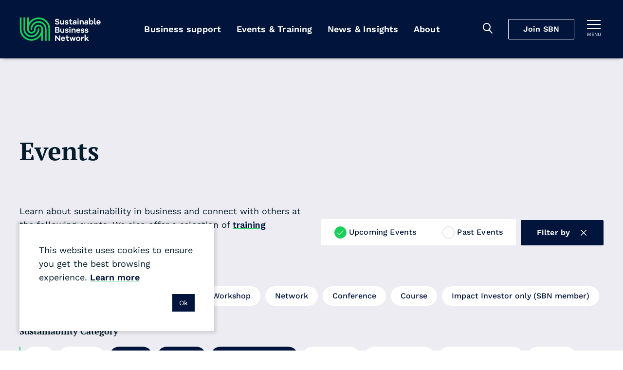

--- FILE ---
content_type: text/html; charset=utf-8
request_url: https://sustainable.org.nz/learn/events/?filter-circular-category=reducing-carbon&filter-region=bay-of-plenty&filter-sustainability-category=waste&filter-sustainability-category=circular-economy&filter-sustainability-category=climate
body_size: 11395
content:
<!doctype html>
<html lang="en-NZ" dir="ltr" class="no-js" >
<head>
	<meta charset="utf-8" />
<meta http-equiv="X-UA-Compatible" content="IE=edge" />
<meta name="viewport" content="width=device-width, initial-scale=1.0" />
<meta name="format-detection" content="telephone=no" />
<title>Events - SBN</title>
	<meta name="description" content="Learn about sustainability in business and connect with others at the following events. We also offer a selection of training courses." />
<meta name="referrer" content="origin" />
<meta name="theme-color" content="#cccccc" />
<meta property="og:type" content="article" />
<meta property="og:title" content="Events" />
<meta property="og:url" content="https://sustainable.org.nz/learn/events/" />
<meta name="twitter:card" content="summary" />

<meta property="ss360:title" content="Events" />
	<meta property="ss360:image" content="https://sustainable.org.nz/media/jrtkraec/awards-2022_media.png?width=440&height=440&v=1d88585044e8930" />
	<meta property="ss360:group" content="events" />

	<meta property="og:description" content="Learn about sustainability in business and connect with others at the following events. We also offer a selection of training courses." />

	<link rel="canonical" href="https://sustainable.org.nz/learn/events/" />

	<!-- Test Head Scripts -->
<!-- Google Tag Manager -->
<script>(function(w,d,s,l,i){w[l]=w[l]||[];w[l].push({'gtm.start':
new Date().getTime(),event:'gtm.js'});var f=d.getElementsByTagName(s)[0],
j=d.createElement(s),dl=l!='dataLayer'?'&l='+l:'';j.async=true;j.src=
'https://www.googletagmanager.com/gtm.js?id='+i+dl;f.parentNode.insertBefore(j,f);
})(window,document,'script','dataLayer','GTM-MVMTWV3');</script>
<!-- End Google Tag Manager -->
	


		<link rel="stylesheet" href="https://fonts.googleapis.com/css2?family=PT&#x2B;Serif:ital,wght@0,700;1,700&amp;family=Work&#x2B;Sans:ital,wght@0,400;0,500;0,600;1,400;1,500;1,600&amp;display=swap">
		<link rel="stylesheet" href="https://use.typekit.net/imx5mjy.css">
		<link rel="stylesheet" type="text/css" href="/Content/css/main.25-12-17T04-34-18.css" />

<style type="text/css">
	:root {
		--primary-a: #00143c;
		--primary-b: #ffffff;

		--secondary-a: #17cf59;
		--secondary-b: #ffffff;

		--supporting-1-a: #007deb;
		--supporting-1-b: #ffffff;

		--supporting-2-a: #f04040;
		--supporting-2-b: #ffffff;

		--link: #00143c;
		--link--hover: #17cf59;
	}

	.t-bg,
	.o-fit {
		background-color: #00143c;
	}
	.t-bg--rev {
		background-color: #ffffff;
	}

	.t-bg--sec {
		background-color: #17cf59;
	}

	.t-bg__text {
		color: #ffffff;
	}
	.t-text,
	.t-bg__text--rev {
		color: #00143c;
	}

	.t-bg__text--sec {
		color: #ffffff;
	}
	.t-text--sec {
		color: #17cf59;
	}

	.t-bg--sup-1 {
		background-color: #007deb;
	}
	.t-bg__text--sup-1 {
		color: #ffffff;
	}
	.t-text--sup-1 {
		color: #007deb;
	}

	.t-bg--sup-2 {
		background-color: #f04040;
	}
	.t-bg__text--sup-2 {
		color: #ffffff;
	}
	.t-text--sup-2 {
		color: #f04040;
	}

	.t-bg__text--rev--active:hover,
	.t-bg__text--rev--active:focus,
	.t-hover-parent:hover .t-bg__text--rev--active,
	.t-hover-parent:focus .t-bg__text--rev--active {
		color: #17cf59;
	}

	.t-bg--active:hover,
	.t-bg--active:focus,
	.t-hover-parent:hover .t-bg--active,
	.t-hover-parent:focus .t-bg--active {
		background: #17cf59;
	}

	.t-bg__text--active:hover,
	.t-bg__text--active:focus,
	.t-hover-parent:hover .t-bg__text--active,
	.t-hover-parent:focus .t-bg__text--active {
		color: #ffffff;
	}

	.t-before-bg::before {
		background-color: #00143c;
	}

	.t-before-bg--rev::before {
		background-color: #ffffff;
	}

	.t-before-text::before {
		color: #00143c;
	}

	.t-after-bg::after {
		background-color: #00143c;
	}

	.t-border-hover:focus,
	.t-border-hover:hover,
	.t-hover-parent:focus .t-border-hover,
	.t-hover-parent:hover .t-border-hover {
		border-color: #00143c;
	}

	.t-border-hover[aria-expanded="false"]:hover {
		border-color: #00143c;
	}

	.t-border-hover--sec:focus,
	.t-border-hover--sec:hover,
	.t-hover-parent:focus .t-border-hover--sec,
	.t-hover-parent:hover .t-border-hover--sec {
		border-color: #17cf59;
	}

	.t-border-hover--sec[aria-expanded="false"]:hover {
		border-color:  #17cf59;
	}

	.t-link,
	.t-link-parent a,
	.o-layout-header__lede a,
	.c-page-header__lede a {
		color: #00143c;
		transition:color 0.1s ease-out;
	}

	.t-link:focus,
	.t-link:hover,
	.t-hover-parent:hover .t-link,
	.t-hover-parent:focus .t-link,
	.t-link-parent a:focus,
	.t-link-parent a:hover,
	.o-layout-header__lede a:focus,
	.o-layout-header__lede a:hover,
	.c-page-header__lede a:focus,
	.c-page-header__lede a:hover {
		color: #17cf59;
	}

	.t-link--primary-hover:focus,
	.t-link--primary-hover:hover,
	.t-hover-parent:focus .t-link--primary-hover,
	.t-hover-parent:hover .t-link--primary-hover {
		color: #00143c;
	}

	.t-link-parent--plain a {
		color: #ffffff;
	}
	.t-link-parent--plain a:hover,
	.t-link-parent--plain a:focus {
		text-decoration: underline;
	}

	.t-link-parent--sec-plain a {
		color: #ffffff;
	}
	.t-link-parent--sec-plain a:hover,
	.t-link-parent--sec-plain a:focus {
		text-decoration: underline;
	}

	/* Plugins - we don't want to change the class names */
	.flickity-prev-next-button {
		background-color: #00143c;
	}

	.flickity-button-icon {
		fill: #ffffff;
	}

	/***********/
	/* Actions */
	/***********/
	/* primary */
	.t-action--primary,
	.umbraco-forms-form .primary {
		background-color: #00143c;
		color: #ffffff;
	}
	.t-action--primary:hover,
	.t-action--primary:focus,
	.umbraco-forms-form .primary:hover,
	.umbraco-forms-form .primary:focus,
	.t-hover-parent:hover .t-action--primary,
	.t-hover-parent:focus .t-action--primary {
		background-color: #17cf59;
		color: #ffffff;
	}

	/* primary-b */
	.t-action--primary-b {
		background-color: #00143c;
		color: #ffffff;
	}
	.t-action--primary-b:hover,
	.t-action--primary-b:focus,
	.t-hover-parent:hover .t-action--primary-b,
	.t-hover-parent:focus .t-action--primary-b {
		background-color: #ffffff;
		color: #00143c;
	}

	/* primary-b-inverse */
	.t-action--primary-b-inverse {
		background-color: #ffffff;
		color: #00143c;
	}
	.t-action--primary-b-inverse:hover,
	.t-action--primary-b-inverse:focus,
	.t-hover-parent:hover .t-action--primary-b-inverse,
	.t-hover-parent:focus .t-action--primary-b-inverse {
		background-color: #00143c;
		color: #ffffff;
	}

	/* secondary */
	.t-action--secondary {
		background-color: #17cf59;
		color: #ffffff;
	}
	.t-action--secondary:hover,
	.t-action--secondary:focus,
	.t-hover-parent:hover .t-action--secondary,
	.t-hover-parent:focus .t-action--secondary {
		background-color: #00143c;
		color: #ffffff;
	}
	.t-action--secondary-b {
		color:  #00143c;
	}
	.t-action--secondary-b:hover,
	.t-action--secondary-b:focus {
		background-color:  #00143c;
		color:  #17cf59;
	}

	/* outline */
	.t-action--outline {
		background-color: #00143c;
		color: #ffffff;
		box-shadow: inset 0 0 0 1px #ffffff;
	}
	.t-action--outline[aria-current]:not([aria-current="false"]) {
		background-color: #ffffff;
		color: #00143c;
		box-shadow: inset 0 0 0 1px #ffffff;
	}
	.t-action--outline:hover,
	.t-action--outline:focus,
	.t-hover-parent:hover .t-action--outline,
	.t-hover-parent:focus .t-action--outline {
		background-color: #17cf59;
		color: #ffffff;
		box-shadow: inset 0 0 0 1px #17cf59;
	}

	/* light */
	.t-action--light {
		color: #17cf59;
	}
	.t-action--light:hover,
	.t-action--light:focus-visible,
	.t-hover-parent:hover .t-action--light,
	.t-hover-parent:focus-visible .t-action--light {
		background-color: #17cf59;
	}
		</style>

	<link rel="icon" sizes="192x192" href="/apple-touch-icon.png" />
	<script>
		var _googleApiKey = "google-apikey-here";
	</script>
	<script type="text/javascript">
	(function () {
		var $html = document.getElementsByTagName('html')[0];
		$html.classList.remove('no-js');
		$html.classList.add('js');
	})();
</script>

	
	
</head>
<body class="c-content-type-eventlistingpage">
	<!-- Test Body Scripts -->
<!-- Google Tag Manager (noscript) -->
<noscript><iframe src="https://www.googletagmanager.com/ns.html?id=GTM-MVMTWV3"
height="0" width="0" style="display:none;visibility:hidden"></iframe></noscript>
<!-- End Google Tag Manager (noscript) -->
	
	<header class="c-header js-header" role="banner">
	<div class="c-header__wrapper" itemscope itemtype="https://schema.org/Organization">
		<a href="/" class="c-header__logo" itemprop="url">
				<img src="/media/3oqp3k5u/sbn-logo-green-white.svg" itemprop="logo" alt="Sustainable Business Network">
		</a>

		<div class="c-header__tools">
			<div class="c-header__mobile-buttons">
					<button class="c-header__mobile-button c-header__search-toggle js-header__search-toggle t-bg__text" title="Search" aria-expanded="false">
						<span class="iconf-search" aria-hidden="true"></span>
					</button>
					<div class="c-header__search js-header__search">
						<div class="c-header__search-wrapper">
							<form action="/search/" method="GET" role="search">
								<div class="c-header__search-field">
									<input type="search" name="q" id="search-field" class="c-header__search-input js-header__search-input p-ss360-input" placeholder="Search..." aria-label="Search" />
									<button class="c-header__search-btn t-link iconf-search p-ss360-button" aria-label="Search"></button>
								</div>
							</form>
						</div>
					</div>

						<div itemprop="name"
						     class="c-navigation__item js-navigation__item js-navigation__item--megamenu c-navigation__item--megamenu"
						     data-navigation="60d45ece-00a3-4d2e-968e-0e9cd3539a0d">
							<a itemprop="url"
							   href="/join-sbn/"
							   class="c-header__cta js-megamenu__heading js-join-sbn">Join SBN</a>
						</div>

				<button class="c-header__mobile-button c-header__nav-toggle js-expand-collapse__toggle o-btn--reset t-bg__text"
						title="Toggle menu"
						aria-controls="hamnav"
						aria-expanded="false"
						data-alt-title="Close Menu">
					<b aria-hidden="true"></b>
					<b aria-hidden="true"></b>
					<b aria-hidden="true"></b>
					<span class="c-header__mobile-button-text">menu</span>
				</button>
			</div>
		</div>

			<nav class="c-navigation js-navigation" role="navigation">
	<div class="c-navigation__wrapper">
		<ul itemscope itemtype="http://www.schema.org/SiteNavigationElement" class="c-navigation__items">

				<li itemprop="name"
				    class="c-navigation__item  js-navigation__item js-navigation__item--megamenu c-navigation__item--megamenu"
				    aria-expanded=false
					data-navigation="9f95d21a-4539-4e07-aa06-53edef08e8d8">
					<a itemprop="url"
					   href="/learn/tools-resources/"
					   class="c-navigation__link t-bg__text js-megamenu__heading c-megamenu__heading">
						Business support
					</a>
				</li>
				<li itemprop="name"
				    class="c-navigation__item is-selected js-navigation__item js-navigation__item--megamenu c-navigation__item--megamenu"
				    aria-current="true"
				    aria-expanded=false
					data-navigation="00e74e3f-e125-4e95-8994-e6a0b7ab5db5">
					<a itemprop="url"
					   href="/learn/events/"
					   class="c-navigation__link t-bg__text js-megamenu__heading c-megamenu__heading">
						Events &amp; Training
					</a>
				</li>
				<li itemprop="name"
				    class="c-navigation__item  js-navigation__item js-navigation__item--megamenu c-navigation__item--megamenu"
				    aria-expanded=false
					data-navigation="1c944b2c-6179-41fa-b874-ad419ad0a38e">
					<a itemprop="url"
					   href="/learn/news-insights/"
					   class="c-navigation__link t-bg__text js-megamenu__heading c-megamenu__heading">
						News &amp; Insights
					</a>
				</li>
				<li itemprop="name"
				    class="c-navigation__item  js-navigation__item js-navigation__item--megamenu c-navigation__item--megamenu"
				    aria-expanded=false
					data-navigation="c150bce0-a373-4f22-a448-4e5353c05434">
					<a itemprop="url"
					   href="/about-sbn/"
					   class="c-navigation__link t-bg__text js-megamenu__heading c-megamenu__heading">
						About
					</a>
				</li>
		</ul>
	</div>
</nav>

<div class="c-hamnav__wrapper js-expand-collapse js-hamnav" id="hamnav">
	<nav class="c-hamnav">
		<ul class="c-hamnav__sections">

			<li itemprop="name" class="c-hamnav__section c-hamnav__home">
				<a itemprop="url" href="/" class="c-hamnav__section-link t-bg__text">
					Home
				</a>
			</li>
			

				<li itemprop="name" class="c-hamnav__section  c-hamnav__section--has-children js-expand-collapse" aria-expanded=false>
					<a itemprop="url" href="/learn/tools-resources/" class="c-hamnav__section-link t-bg__text js-expand-collapse__toggle">
						Business support
					</a>

						<ul class="c-hamnav__children">
								<li class="c-hamnav__child " aria-expanded="false">
										<a class="c-hamnav__child-link t-bg__text js-hamnav-child-link" href="/learn/tools-resources/">Tools &amp; Resources <span class="c-megamenu__link-icon"></span></a>
										<ul class="c-hamnav__grandchildren js-hamnav-grandchilren">
												<li class="c-hamnav__grandchild">
													<a class="c-hamnav__grandchild-link t-bg__text" href="/learn/tools-resources/">Browse all tools &amp; resources <span class="c-megamenu__link-icon"></span></a>
												</li>
												<li class="c-hamnav__grandchild">
													<a class="c-hamnav__grandchild-link t-bg__text" href="/electrify-business/">Electrify Business <span class="c-megamenu__link-icon"></span></a>
												</li>
												<li class="c-hamnav__grandchild">
													<a class="c-hamnav__grandchild-link t-bg__text" href="/circular-economy-directory/">Circular Economy Directory <span class="c-megamenu__link-icon"></span></a>
												</li>
												<li class="c-hamnav__grandchild">
													<a class="c-hamnav__grandchild-link t-bg__text" href="/take-action/integrate-nature-into-your-business/">Integrate nature into your business <span class="c-megamenu__link-icon"></span></a>
												</li>
												<li class="c-hamnav__grandchild">
													<a class="c-hamnav__grandchild-link t-bg__text" href="/docket/">Docket <span class="c-megamenu__link-icon"></span></a>
												</li>
										</ul>
								</li>
								<li class="c-hamnav__child " aria-expanded="false">
										<a class="c-hamnav__child-link t-bg__text js-hamnav-child-link" href="/sbn-advisory/">SBN Advisory <span class="c-megamenu__link-icon"></span></a>
										<ul class="c-hamnav__grandchildren js-hamnav-grandchilren">
												<li class="c-hamnav__grandchild">
													<a class="c-hamnav__grandchild-link t-bg__text" href="/sbn-advisory/">SBN Advisory <span class="c-megamenu__link-icon"></span></a>
												</li>
												<li class="c-hamnav__grandchild">
													<a class="c-hamnav__grandchild-link t-bg__text" href="/sbn-advisory/integrated-sustainability-strategies/">Integrated sustainability strategies <span class="c-megamenu__link-icon"></span></a>
												</li>
												<li class="c-hamnav__grandchild">
													<a class="c-hamnav__grandchild-link t-bg__text" href="/sbn-advisory/implementation-and-communication/">Implementation and communication <span class="c-megamenu__link-icon"></span></a>
												</li>
										</ul>
								</li>
								<li class="c-hamnav__child " aria-expanded="false">
										<a class="c-hamnav__child-link t-bg__text js-hamnav-child-link" href="/next/">Sustainable Innovation <span class="c-megamenu__link-icon"></span></a>
										<ul class="c-hamnav__grandchildren js-hamnav-grandchilren">
												<li class="c-hamnav__grandchild">
													<a class="c-hamnav__grandchild-link t-bg__text" href="/next/">Next Programme <span class="c-megamenu__link-icon"></span></a>
												</li>
												<li class="c-hamnav__grandchild">
													<a class="c-hamnav__grandchild-link t-bg__text" href="/learn/events/next-fest-2025/">Next Fest 2025 <span class="c-megamenu__link-icon"></span></a>
												</li>
												<li class="c-hamnav__grandchild">
													<a class="c-hamnav__grandchild-link t-bg__text" href="/next/whos-next/">Who&#x27;s next? <span class="c-megamenu__link-icon"></span></a>
												</li>
												<li class="c-hamnav__grandchild">
													<a class="c-hamnav__grandchild-link t-bg__text" href="/learn/tools-resources/next-wave-report/">Next Wave report <span class="c-megamenu__link-icon"></span></a>
												</li>
										</ul>
								</li>
								<li class="c-hamnav__child " aria-expanded="false">
										<a class="c-hamnav__child-link t-bg__text js-hamnav-child-link" href="/learn/regenerating-nature/">Regenerating nature <span class="c-megamenu__link-icon"></span></a>
										<ul class="c-hamnav__grandchildren js-hamnav-grandchilren">
												<li class="c-hamnav__grandchild">
													<a href="/learn/tools-resources/" class="c-hamnav__grandchild-link t-bg__text">
														Business support
													</a>
												</li>
												<li class="c-hamnav__grandchild">
													<a class="c-hamnav__grandchild-link t-bg__text" href="/take-action/connect-for-nature/">Connect for Nature <span class="c-megamenu__link-icon"></span></a>
												</li>
												<li class="c-hamnav__grandchild">
													<a class="c-hamnav__grandchild-link t-bg__text" href="/take-action/volunteer-for-nature/">Volunteer for nature <span class="c-megamenu__link-icon"></span></a>
												</li>
												<li class="c-hamnav__grandchild">
													<a class="c-hamnav__grandchild-link t-bg__text" href="/take-action/tamaki-taiao-alliance/">T&#x101;maki Taiao Alliance <span class="c-megamenu__link-icon"></span></a>
												</li>
										</ul>
								</li>
								<li class="c-hamnav__child " aria-expanded="false">
										<a class="c-hamnav__child-link t-bg__text js-hamnav-child-link" href="/sustainable-business-awards/">Sustainable Business Awards <span class="c-megamenu__link-icon"></span></a>
										<ul class="c-hamnav__grandchildren js-hamnav-grandchilren">
												<li class="c-hamnav__grandchild">
													<a class="c-hamnav__grandchild-link t-bg__text" href="/sustainable-business-awards/">Sustainable Business Awards <span class="c-megamenu__link-icon"></span></a>
												</li>
												<li class="c-hamnav__grandchild">
													<a class="c-hamnav__grandchild-link t-bg__text" href="/sustainable-business-awards/award-winners-2025/">Award Winners 2025 <span class="c-megamenu__link-icon"></span></a>
												</li>
												<li class="c-hamnav__grandchild">
													<a class="c-hamnav__grandchild-link t-bg__text" href="/sustainable-business-awards/transformational-leadership-award/">Transformational Leadership Award <span class="c-megamenu__link-icon"></span></a>
												</li>
												<li class="c-hamnav__grandchild">
													<a class="c-hamnav__grandchild-link t-bg__text" href="/sustainable-business-awards/disruptive-innovation-award/">Disruptive Innovation Award <span class="c-megamenu__link-icon"></span></a>
												</li>
										</ul>
								</li>
						</ul>
				</li>
				<li itemprop="name" class="c-hamnav__section is-selected c-hamnav__section--has-children js-expand-collapse" aria-current="true" aria-expanded=false>
					<a itemprop="url" href="/learn/events/" class="c-hamnav__section-link t-bg__text js-expand-collapse__toggle">
						Events &amp; Training
					</a>

						<ul class="c-hamnav__children">
								<li class="c-hamnav__child " aria-expanded="false">
										<a class="c-hamnav__child-link t-bg__text js-hamnav-child-link" href="/learn/events/">Events <span class="c-megamenu__link-icon"></span></a>
										<ul class="c-hamnav__grandchildren js-hamnav-grandchilren">
												<li class="c-hamnav__grandchild">
													<a class="c-hamnav__grandchild-link t-bg__text" href="/learn/events/">Browse all events <span class="c-megamenu__link-icon"></span></a>
												</li>
												<li class="c-hamnav__grandchild">
													<a class="c-hamnav__grandchild-link t-bg__text" href="/learn/events/communicating-sustainability-masterclass-2026/">Communicating Sustainability Masterclass 2026 <span class="c-megamenu__link-icon"></span></a>
												</li>
												<li class="c-hamnav__grandchild">
													<a class="c-hamnav__grandchild-link t-bg__text" href="/learn/events/nature-business-symposium-2026/">Nature &amp; Business Symposium 2026 <span class="c-megamenu__link-icon"></span></a>
												</li>
												<li class="c-hamnav__grandchild">
													<a class="c-hamnav__grandchild-link t-bg__text" href="/learn/events/sustainable-business-awards-2025/">Sustainable Business Awards 2025 <span class="c-megamenu__link-icon"></span></a>
												</li>
												<li class="c-hamnav__grandchild">
													<a class="c-hamnav__grandchild-link t-bg__text" href="/learn/events/next-fest-2025/">Next Fest 2025 <span class="c-megamenu__link-icon"></span></a>
												</li>
										</ul>
								</li>
								<li class="c-hamnav__child " aria-expanded="false">
										<a class="c-hamnav__child-link t-bg__text js-hamnav-child-link" href="/learn/training/">Training <span class="c-megamenu__link-icon"></span></a>
										<ul class="c-hamnav__grandchildren js-hamnav-grandchilren">
												<li class="c-hamnav__grandchild">
													<a class="c-hamnav__grandchild-link t-bg__text" href="/learn/training/">Browse all training <span class="c-megamenu__link-icon"></span></a>
												</li>
												<li class="c-hamnav__grandchild">
													<a class="c-hamnav__grandchild-link t-bg__text" href="/learn/training/leadership-in-sustainable-business/">Leadership in Sustainable Business <span class="c-megamenu__link-icon"></span></a>
												</li>
												<li class="c-hamnav__grandchild">
													<a class="c-hamnav__grandchild-link t-bg__text" href="/learn/training/sustainability-workshops/">Sustainability Workshops <span class="c-megamenu__link-icon"></span></a>
												</li>
										</ul>
								</li>
								<li class="c-hamnav__child " aria-expanded="false">
										<a class="c-hamnav__child-link t-bg__text" href="/about-sbn/venue-hire/">Venue hire <span class="c-megamenu__link-icon"></span></a>
								</li>
						</ul>
				</li>
				<li itemprop="name" class="c-hamnav__section  c-hamnav__section--has-children js-expand-collapse" aria-expanded=false>
					<a itemprop="url" href="/learn/news-insights/" class="c-hamnav__section-link t-bg__text js-expand-collapse__toggle">
						News &amp; Insights
					</a>

						<ul class="c-hamnav__children">
								<li class="c-hamnav__child " aria-expanded="false">
										<a class="c-hamnav__child-link t-bg__text" href="/learn/news-insights/">News &amp; Insights <span class="c-megamenu__link-icon"></span></a>
								</li>
								<li class="c-hamnav__child " aria-expanded="false">
										<a class="c-hamnav__child-link t-bg__text" href="/sign-up-for-our-newsletter/">Sign up for sustainable business news <span class="c-megamenu__link-icon"></span></a>
								</li>
						</ul>
				</li>
				<li itemprop="name" class="c-hamnav__section  c-hamnav__section--has-children js-expand-collapse" aria-expanded=false>
					<a itemprop="url" href="/about-sbn/" class="c-hamnav__section-link t-bg__text js-expand-collapse__toggle">
						About
					</a>

						<ul class="c-hamnav__children">
								<li class="c-hamnav__child">
									<a href="/about-sbn/" class="c-hamnav__child-link t-bg__text">
										Overview
									</a>
								</li>
								<li class="c-hamnav__child " aria-expanded="false">
										<a class="c-hamnav__child-link t-bg__text js-hamnav-child-link" href="/about-sbn/who-we-are/">Who we are <span class="c-megamenu__link-icon"></span></a>
										<ul class="c-hamnav__grandchildren js-hamnav-grandchilren">
												<li class="c-hamnav__grandchild">
													<a href="/about-sbn/" class="c-hamnav__grandchild-link t-bg__text">
														About
													</a>
												</li>
												<li class="c-hamnav__grandchild">
													<a class="c-hamnav__grandchild-link t-bg__text" href="/about-sbn/our-people/">Our People <span class="c-megamenu__link-icon"></span></a>
												</li>
												<li class="c-hamnav__grandchild">
													<a class="c-hamnav__grandchild-link t-bg__text" href="/about-sbn/our-supporters/">Our Supporters <span class="c-megamenu__link-icon"></span></a>
												</li>
												<li class="c-hamnav__grandchild">
													<a class="c-hamnav__grandchild-link t-bg__text" href="/about-sbn/our-network/">Our Network <span class="c-megamenu__link-icon"></span></a>
												</li>
										</ul>
								</li>
								<li class="c-hamnav__child " aria-expanded="false">
										<a class="c-hamnav__child-link t-bg__text" href="/about-sbn/frequently-asked-questions/">Frequently asked questions <span class="c-megamenu__link-icon"></span></a>
								</li>
								<li class="c-hamnav__child " aria-expanded="false">
										<a class="c-hamnav__child-link t-bg__text" href="/contact-us/">Contact Us <span class="c-megamenu__link-icon"></span></a>
								</li>
						</ul>
				</li>
				<li itemprop="name" class="c-hamnav__section  c-hamnav__section--has-children js-expand-collapse" aria-expanded=false>
					<a itemprop="url" href="/join-sbn/" class="c-hamnav__section-link t-bg__text js-expand-collapse__toggle">
						Join SBN
					</a>

						<ul class="c-hamnav__children">
								<li class="c-hamnav__child">
									<a href="/join-sbn/" class="c-hamnav__child-link t-bg__text">
										Overview
									</a>
								</li>
								<li class="c-hamnav__child " aria-expanded="false">
										<a class="c-hamnav__child-link t-bg__text" href="/join-sbn/join-sbn-as-an-organisation/">Join SBN as an organisation <span class="c-megamenu__link-icon"></span></a>
								</li>
								<li class="c-hamnav__child " aria-expanded="false">
										<a class="c-hamnav__child-link t-bg__text" href="/join-sbn/join-sbn-as-an-individual/">Join SBN as an individual <span class="c-megamenu__link-icon"></span></a>
								</li>
						</ul>
				</li>
				<li itemprop="name" class="c-hamnav__section ">
					<a itemprop="url" href="/contact-us/" class="c-hamnav__section-link t-bg__text">
						Contact Us
					</a>

				</li>
		</ul>

		<div class="c-hamnav__footer">
			<div class="c-hamnav__social">
					<ul class="c-hamnav__social-list">
							<li class="c-hamnav__social-item">
								<a href="https://www.linkedin.com/company/sustainable-business-network/" class="c-hamnav__social-link t-text--sec iconf-linkedin" title="Linked In" aria-label="Linked In" ></a>
							</li>
							<li class="c-hamnav__social-item">
								<a href="https://www.facebook.com/SustainableBusinessNetworkNZ/" class="c-hamnav__social-link t-text--sec iconf-facebook" title="Facebook" aria-label="Facebook" target="_blank" rel="noopener "></a>
							</li>
							<li class="c-hamnav__social-item">
								<a href="https://www.youtube.com/channel/UCdN1xQE-NLE4l82a9RccNFg" class="c-hamnav__social-link t-text--sec iconf-youtube" title="YouTube" aria-label="YouTube" target="_blank" rel="noopener "></a>
							</li>
							<li class="c-hamnav__social-item">
								<a href="https://www.instagram.com/sustainable.business.network/" class="c-hamnav__social-link t-text--sec iconf-instagram" title="Instagram" aria-label="Instagram" target="_blank" rel="noopener "></a>
							</li>
					</ul>
			</div>
		</div>
	</nav>
</div>

		<div class="c-megamenu" data-megamenu="9f95d21a-4539-4e07-aa06-53edef08e8d8">
			<div class="c-megamenu__wrapper">
				<button class="c-megamenu__close js-megamenu-close" type="button">Close<span class="iconf-close"></span></button>
				<div class="c-megamenu__intro">
					<a class="c-megamenu__intro-heading t-bg__text" href="/learn/tools-resources/">Business support</a>
				</div>
				<div class="c-megamenu__body c-megamenu__body--single-promo">
					<ul class="c-megamenu__items">
							<li class="c-megamenu__item" aria-expanded="false">
								<a class="c-megamenu__link t-bg__text arrow js-megamenu__link" href="/learn/tools-resources/">Tools &amp; Resources</a>

									<ul class="c-member-megamenu-item__children js-megamenu-item__children">

											<li class="c-megamenu-item__child">
												<a class="c-megamenu-item__child-link arrow" href="/learn/tools-resources/">Browse all tools &amp; resources</a>
											</li>
											<li class="c-megamenu-item__child">
												<a class="c-megamenu-item__child-link arrow" href="/electrify-business/">Electrify Business</a>
											</li>
											<li class="c-megamenu-item__child">
												<a class="c-megamenu-item__child-link arrow" href="/circular-economy-directory/">Circular Economy Directory</a>
											</li>
											<li class="c-megamenu-item__child">
												<a class="c-megamenu-item__child-link arrow" href="/take-action/integrate-nature-into-your-business/">Integrate nature into your business</a>
											</li>
											<li class="c-megamenu-item__child">
												<a class="c-megamenu-item__child-link arrow" href="/docket/">Docket</a>
											</li>
									</ul>
							</li>
							<li class="c-megamenu__item" aria-expanded="false">
								<a class="c-megamenu__link t-bg__text arrow js-megamenu__link" href="/sbn-advisory/">SBN Advisory</a>

									<ul class="c-member-megamenu-item__children js-megamenu-item__children">

											<li class="c-megamenu-item__child">
												<a class="c-megamenu-item__child-link arrow" href="/sbn-advisory/">SBN Advisory</a>
											</li>
											<li class="c-megamenu-item__child">
												<a class="c-megamenu-item__child-link arrow" href="/sbn-advisory/integrated-sustainability-strategies/">Integrated sustainability strategies</a>
											</li>
											<li class="c-megamenu-item__child">
												<a class="c-megamenu-item__child-link arrow" href="/sbn-advisory/implementation-and-communication/">Implementation and communication</a>
											</li>
									</ul>
							</li>
							<li class="c-megamenu__item" aria-expanded="false">
								<a class="c-megamenu__link t-bg__text arrow js-megamenu__link" href="/next/">Sustainable Innovation</a>

									<ul class="c-member-megamenu-item__children js-megamenu-item__children">

											<li class="c-megamenu-item__child">
												<a class="c-megamenu-item__child-link arrow" href="/next/">Next Programme</a>
											</li>
											<li class="c-megamenu-item__child">
												<a class="c-megamenu-item__child-link arrow" href="/learn/events/next-fest-2025/">Next Fest 2025</a>
											</li>
											<li class="c-megamenu-item__child">
												<a class="c-megamenu-item__child-link arrow" href="/next/whos-next/">Who&#x27;s next?</a>
											</li>
											<li class="c-megamenu-item__child">
												<a class="c-megamenu-item__child-link arrow" href="/learn/tools-resources/next-wave-report/">Next Wave report</a>
											</li>
									</ul>
							</li>
							<li class="c-megamenu__item" aria-expanded="false">
								<a class="c-megamenu__link t-bg__text arrow js-megamenu__link" href="/learn/regenerating-nature/">Regenerating nature</a>

									<ul class="c-member-megamenu-item__children js-megamenu-item__children">

											<li class="c-megamenu-item__child">
												<a class="c-megamenu-item__child-link arrow" href="/take-action/connect-for-nature/">Connect for Nature</a>
											</li>
											<li class="c-megamenu-item__child">
												<a class="c-megamenu-item__child-link arrow" href="/take-action/volunteer-for-nature/">Volunteer for nature</a>
											</li>
											<li class="c-megamenu-item__child">
												<a class="c-megamenu-item__child-link arrow" href="/take-action/tamaki-taiao-alliance/">T&#x101;maki Taiao Alliance</a>
											</li>
									</ul>
							</li>
							<li class="c-megamenu__item" aria-expanded="false">
								<a class="c-megamenu__link t-bg__text arrow js-megamenu__link" href="/sustainable-business-awards/">Sustainable Business Awards</a>

									<ul class="c-member-megamenu-item__children js-megamenu-item__children">

											<li class="c-megamenu-item__child">
												<a class="c-megamenu-item__child-link arrow" href="/sustainable-business-awards/">Sustainable Business Awards</a>
											</li>
											<li class="c-megamenu-item__child">
												<a class="c-megamenu-item__child-link arrow" href="/sustainable-business-awards/award-winners-2025/">Award Winners 2025</a>
											</li>
											<li class="c-megamenu-item__child">
												<a class="c-megamenu-item__child-link arrow" href="/sustainable-business-awards/transformational-leadership-award/">Transformational Leadership Award</a>
											</li>
											<li class="c-megamenu-item__child">
												<a class="c-megamenu-item__child-link arrow" href="/sustainable-business-awards/disruptive-innovation-award/">Disruptive Innovation Award</a>
											</li>
									</ul>
							</li>
					</ul>
						<div class="c-megamenu__promo-list">
								<div class="c-pod c-megamenu__promo-item">
									<a class="c-megamenu__promo-item-link" href="/sustainable-business-awards/">
										<div class=" c-pod__figure">

<span class="o-fit c-megamenu__promo-image c-pod__image image-3a582f4f-ca0d-4409-b06e-d0e6947c3ca3">
	<picture>
		<source type="image/webp" srcset="/media/5pwh412r/sbn-awards-2025-070.jpg?width=200&height=266&v=1dc5ad7da4ead50&format=webp 200w,/media/5pwh412r/sbn-awards-2025-070.jpg?width=400&height=533&v=1dc5ad7da4ead50&format=webp 400w,/media/5pwh412r/sbn-awards-2025-070.jpg?width=600&height=800&v=1dc5ad7da4ead50&format=webp 600w,/media/5pwh412r/sbn-awards-2025-070.jpg?width=800&height=1066&v=1dc5ad7da4ead50&format=webp 800w,/media/5pwh412r/sbn-awards-2025-070.jpg?width=1000&height=1333&v=1dc5ad7da4ead50&format=webp 1000w,/media/5pwh412r/sbn-awards-2025-070.jpg?width=1200&height=1600&v=1dc5ad7da4ead50&format=webp 1200w,/media/5pwh412r/sbn-awards-2025-070.jpg?width=1400&height=1866&v=1dc5ad7da4ead50&format=webp 1400w,/media/5pwh412r/sbn-awards-2025-070.jpg?width=1600&height=2133&v=1dc5ad7da4ead50&format=webp 1600w,/media/5pwh412r/sbn-awards-2025-070.jpg?width=1800&height=2400&v=1dc5ad7da4ead50&format=webp 1800w,/media/5pwh412r/sbn-awards-2025-070.jpg?width=2000&height=2666&v=1dc5ad7da4ead50&format=webp 2000w" sizes="(min-width: 1320px) 330px,(min-width: 1024px) 25vw,(min-width: 768px) 50vw,100vw" />
		<source srcset="/media/5pwh412r/sbn-awards-2025-070.jpg?width=200&height=266&v=1dc5ad7da4ead50 200w,/media/5pwh412r/sbn-awards-2025-070.jpg?width=400&height=533&v=1dc5ad7da4ead50 400w,/media/5pwh412r/sbn-awards-2025-070.jpg?width=600&height=800&v=1dc5ad7da4ead50 600w,/media/5pwh412r/sbn-awards-2025-070.jpg?width=800&height=1066&v=1dc5ad7da4ead50 800w,/media/5pwh412r/sbn-awards-2025-070.jpg?width=1000&height=1333&v=1dc5ad7da4ead50 1000w,/media/5pwh412r/sbn-awards-2025-070.jpg?width=1200&height=1600&v=1dc5ad7da4ead50 1200w,/media/5pwh412r/sbn-awards-2025-070.jpg?width=1400&height=1866&v=1dc5ad7da4ead50 1400w,/media/5pwh412r/sbn-awards-2025-070.jpg?width=1600&height=2133&v=1dc5ad7da4ead50 1600w,/media/5pwh412r/sbn-awards-2025-070.jpg?width=1800&height=2400&v=1dc5ad7da4ead50 1800w,/media/5pwh412r/sbn-awards-2025-070.jpg?width=2000&height=2666&v=1dc5ad7da4ead50 2000w" sizes="(min-width: 1320px) 330px,(min-width: 1024px) 25vw,(min-width: 768px) 50vw,100vw" />
		<img src="/media/5pwh412r/sbn-awards-2025-070.jpg?width=330&height=440&v=1dc5ad7da4ead50" alt="" class="o-fit__image" loading="lazy" />
	</picture>
	<style>
		.image-3a582f4f-ca0d-4409-b06e-d0e6947c3ca3 {
			padding-bottom: 133.33%;
			/* background-color: #594071; */
			background-color: transparent;

		}
	</style>
</span>
										</div>
										<div class="c-pod__body">
											<div class="c-pod-flip">
												<div class="c-pod-flip__front c-pod-flip__inner">
														<span class="c-megamenu__promo-title t-bg__text">Sustainable Business Awards</span>
												</div>
												<div class="c-pod-flip__back c-pod-flip__inner">
														<span class="c-megamenu__promo-title t-bg__text">Sustainable Business Awards</span>
												</div>
											</div>
										</div>

									</a>
								</div>
						</div>
				</div>
			</div>
		</div>
		<div class="c-megamenu" data-megamenu="00e74e3f-e125-4e95-8994-e6a0b7ab5db5">
			<div class="c-megamenu__wrapper">
				<button class="c-megamenu__close js-megamenu-close" type="button">Close<span class="iconf-close"></span></button>
				<div class="c-megamenu__intro">
					<a class="c-megamenu__intro-heading t-bg__text" href="/learn/events/">Events &amp; Training</a>
				</div>
				<div class="c-megamenu__body ">
					<ul class="c-megamenu__items">
							<li class="c-megamenu__item" aria-expanded="false">
								<a class="c-megamenu__link t-bg__text arrow js-megamenu__link" href="/learn/events/">Events</a>

									<ul class="c-member-megamenu-item__children js-megamenu-item__children">

											<li class="c-megamenu-item__child">
												<a class="c-megamenu-item__child-link arrow" href="/learn/events/">Browse all events</a>
											</li>
											<li class="c-megamenu-item__child">
												<a class="c-megamenu-item__child-link arrow" href="/learn/events/communicating-sustainability-masterclass-2026/">Communicating Sustainability Masterclass 2026</a>
											</li>
											<li class="c-megamenu-item__child">
												<a class="c-megamenu-item__child-link arrow" href="/learn/events/nature-business-symposium-2026/">Nature &amp; Business Symposium 2026</a>
											</li>
											<li class="c-megamenu-item__child">
												<a class="c-megamenu-item__child-link arrow" href="/learn/events/sustainable-business-awards-2025/">Sustainable Business Awards 2025</a>
											</li>
											<li class="c-megamenu-item__child">
												<a class="c-megamenu-item__child-link arrow" href="/learn/events/next-fest-2025/">Next Fest 2025</a>
											</li>
									</ul>
							</li>
							<li class="c-megamenu__item" aria-expanded="false">
								<a class="c-megamenu__link t-bg__text arrow js-megamenu__link" href="/learn/training/">Training</a>

									<ul class="c-member-megamenu-item__children js-megamenu-item__children">

											<li class="c-megamenu-item__child">
												<a class="c-megamenu-item__child-link arrow" href="/learn/training/">Browse all training</a>
											</li>
											<li class="c-megamenu-item__child">
												<a class="c-megamenu-item__child-link arrow" href="/learn/training/leadership-in-sustainable-business/">Leadership in Sustainable Business</a>
											</li>
											<li class="c-megamenu-item__child">
												<a class="c-megamenu-item__child-link arrow" href="/learn/training/sustainability-workshops/">Sustainability Workshops</a>
											</li>
									</ul>
							</li>
							<li class="c-megamenu__item" aria-expanded="false">
								<a class="c-megamenu__link t-bg__text" href="/about-sbn/venue-hire/">Venue hire</a>

							</li>
					</ul>
						<div class="c-megamenu__promo-list">
								<div class="c-pod c-megamenu__promo-item">
									<a class="c-megamenu__promo-item-link" href="/learn/events/communicating-sustainability-masterclass-2026/">
										<div class=" c-pod__figure">

<span class="o-fit c-megamenu__promo-image c-pod__image image-fc619da8-e151-4401-a078-fa2d783eca40">
	<picture>
		<source type="image/webp" srcset="/media/1h4lerhq/sbn-mar2025_124-1.jpg?width=200&height=266&v=1dc4daccb21b5d0&format=webp 200w,/media/1h4lerhq/sbn-mar2025_124-1.jpg?width=400&height=533&v=1dc4daccb21b5d0&format=webp 400w,/media/1h4lerhq/sbn-mar2025_124-1.jpg?width=600&height=800&v=1dc4daccb21b5d0&format=webp 600w,/media/1h4lerhq/sbn-mar2025_124-1.jpg?width=800&height=1066&v=1dc4daccb21b5d0&format=webp 800w,/media/1h4lerhq/sbn-mar2025_124-1.jpg?width=1000&height=1333&v=1dc4daccb21b5d0&format=webp 1000w,/media/1h4lerhq/sbn-mar2025_124-1.jpg?width=1200&height=1600&v=1dc4daccb21b5d0&format=webp 1200w,/media/1h4lerhq/sbn-mar2025_124-1.jpg?width=1400&height=1866&v=1dc4daccb21b5d0&format=webp 1400w,/media/1h4lerhq/sbn-mar2025_124-1.jpg?width=1600&height=2133&v=1dc4daccb21b5d0&format=webp 1600w,/media/1h4lerhq/sbn-mar2025_124-1.jpg?width=1800&height=2400&v=1dc4daccb21b5d0&format=webp 1800w,/media/1h4lerhq/sbn-mar2025_124-1.jpg?width=2000&height=2666&v=1dc4daccb21b5d0&format=webp 2000w" sizes="(min-width: 1320px) 330px,(min-width: 1024px) 25vw,(min-width: 768px) 50vw,100vw" />
		<source srcset="/media/1h4lerhq/sbn-mar2025_124-1.jpg?width=200&height=266&v=1dc4daccb21b5d0 200w,/media/1h4lerhq/sbn-mar2025_124-1.jpg?width=400&height=533&v=1dc4daccb21b5d0 400w,/media/1h4lerhq/sbn-mar2025_124-1.jpg?width=600&height=800&v=1dc4daccb21b5d0 600w,/media/1h4lerhq/sbn-mar2025_124-1.jpg?width=800&height=1066&v=1dc4daccb21b5d0 800w,/media/1h4lerhq/sbn-mar2025_124-1.jpg?width=1000&height=1333&v=1dc4daccb21b5d0 1000w,/media/1h4lerhq/sbn-mar2025_124-1.jpg?width=1200&height=1600&v=1dc4daccb21b5d0 1200w,/media/1h4lerhq/sbn-mar2025_124-1.jpg?width=1400&height=1866&v=1dc4daccb21b5d0 1400w,/media/1h4lerhq/sbn-mar2025_124-1.jpg?width=1600&height=2133&v=1dc4daccb21b5d0 1600w,/media/1h4lerhq/sbn-mar2025_124-1.jpg?width=1800&height=2400&v=1dc4daccb21b5d0 1800w,/media/1h4lerhq/sbn-mar2025_124-1.jpg?width=2000&height=2666&v=1dc4daccb21b5d0 2000w" sizes="(min-width: 1320px) 330px,(min-width: 1024px) 25vw,(min-width: 768px) 50vw,100vw" />
		<img src="/media/1h4lerhq/sbn-mar2025_124-1.jpg?width=330&height=440&v=1dc4daccb21b5d0" alt="" class="o-fit__image" loading="lazy" />
	</picture>
	<style>
		.image-fc619da8-e151-4401-a078-fa2d783eca40 {
			padding-bottom: 133.33%;
			/* background-color: #7B685E; */
			background-color: transparent;

		}
	</style>
</span>
										</div>
										<div class="c-pod__body">
											<div class="c-pod-flip">
												<div class="c-pod-flip__front c-pod-flip__inner">
														<span class="c-megamenu__promo-title t-bg__text">Communicating Sustainability Masterclass 2026</span>
												</div>
												<div class="c-pod-flip__back c-pod-flip__inner">
														<span class="c-megamenu__promo-title t-bg__text">Communicating Sustainability Masterclass 2026</span>
												</div>
											</div>
										</div>

									</a>
								</div>
								<div class="c-pod c-megamenu__promo-item">
									<a class="c-megamenu__promo-item-link" href="/learn/events/nature-business-symposium-2026/">
										<div class=" c-pod__figure">

<span class="o-fit c-megamenu__promo-image c-pod__image image-0316d495-5603-4d72-9920-ace0f2adf4ec">
	<picture>
		<source type="image/webp" srcset="/media/gk1n0yuk/_r5a3202-1.jpg?rxy=0.569583931133429,0.5057504906855824&width=200&height=266&v=1dc5894334eab30&format=webp 200w,/media/gk1n0yuk/_r5a3202-1.jpg?rxy=0.569583931133429,0.5057504906855824&width=400&height=533&v=1dc5894334eab30&format=webp 400w,/media/gk1n0yuk/_r5a3202-1.jpg?rxy=0.569583931133429,0.5057504906855824&width=600&height=800&v=1dc5894334eab30&format=webp 600w,/media/gk1n0yuk/_r5a3202-1.jpg?rxy=0.569583931133429,0.5057504906855824&width=800&height=1066&v=1dc5894334eab30&format=webp 800w,/media/gk1n0yuk/_r5a3202-1.jpg?rxy=0.569583931133429,0.5057504906855824&width=1000&height=1333&v=1dc5894334eab30&format=webp 1000w,/media/gk1n0yuk/_r5a3202-1.jpg?rxy=0.569583931133429,0.5057504906855824&width=1200&height=1600&v=1dc5894334eab30&format=webp 1200w,/media/gk1n0yuk/_r5a3202-1.jpg?rxy=0.569583931133429,0.5057504906855824&width=1400&height=1866&v=1dc5894334eab30&format=webp 1400w,/media/gk1n0yuk/_r5a3202-1.jpg?rxy=0.569583931133429,0.5057504906855824&width=1600&height=2133&v=1dc5894334eab30&format=webp 1600w,/media/gk1n0yuk/_r5a3202-1.jpg?rxy=0.569583931133429,0.5057504906855824&width=1800&height=2400&v=1dc5894334eab30&format=webp 1800w,/media/gk1n0yuk/_r5a3202-1.jpg?rxy=0.569583931133429,0.5057504906855824&width=2000&height=2666&v=1dc5894334eab30&format=webp 2000w" sizes="(min-width: 1320px) 330px,(min-width: 1024px) 25vw,(min-width: 768px) 50vw,100vw" />
		<source srcset="/media/gk1n0yuk/_r5a3202-1.jpg?rxy=0.569583931133429,0.5057504906855824&width=200&height=266&v=1dc5894334eab30 200w,/media/gk1n0yuk/_r5a3202-1.jpg?rxy=0.569583931133429,0.5057504906855824&width=400&height=533&v=1dc5894334eab30 400w,/media/gk1n0yuk/_r5a3202-1.jpg?rxy=0.569583931133429,0.5057504906855824&width=600&height=800&v=1dc5894334eab30 600w,/media/gk1n0yuk/_r5a3202-1.jpg?rxy=0.569583931133429,0.5057504906855824&width=800&height=1066&v=1dc5894334eab30 800w,/media/gk1n0yuk/_r5a3202-1.jpg?rxy=0.569583931133429,0.5057504906855824&width=1000&height=1333&v=1dc5894334eab30 1000w,/media/gk1n0yuk/_r5a3202-1.jpg?rxy=0.569583931133429,0.5057504906855824&width=1200&height=1600&v=1dc5894334eab30 1200w,/media/gk1n0yuk/_r5a3202-1.jpg?rxy=0.569583931133429,0.5057504906855824&width=1400&height=1866&v=1dc5894334eab30 1400w,/media/gk1n0yuk/_r5a3202-1.jpg?rxy=0.569583931133429,0.5057504906855824&width=1600&height=2133&v=1dc5894334eab30 1600w,/media/gk1n0yuk/_r5a3202-1.jpg?rxy=0.569583931133429,0.5057504906855824&width=1800&height=2400&v=1dc5894334eab30 1800w,/media/gk1n0yuk/_r5a3202-1.jpg?rxy=0.569583931133429,0.5057504906855824&width=2000&height=2666&v=1dc5894334eab30 2000w" sizes="(min-width: 1320px) 330px,(min-width: 1024px) 25vw,(min-width: 768px) 50vw,100vw" />
		<img src="/media/gk1n0yuk/_r5a3202-1.jpg?rxy=0.569583931133429,0.5057504906855824&width=330&height=440&v=1dc5894334eab30" alt="" class="o-fit__image" loading="lazy" />
	</picture>
	<style>
		.image-0316d495-5603-4d72-9920-ace0f2adf4ec {
			padding-bottom: 133.33%;
			/* background-color: #929387; */
			background-color: transparent;

		}
	</style>
</span>
										</div>
										<div class="c-pod__body">
											<div class="c-pod-flip">
												<div class="c-pod-flip__front c-pod-flip__inner">
														<span class="c-megamenu__promo-title t-bg__text">Nature &amp; Business Symposium 2026</span>
												</div>
												<div class="c-pod-flip__back c-pod-flip__inner">
														<span class="c-megamenu__promo-title t-bg__text">Nature &amp; Business Symposium 2026</span>
												</div>
											</div>
										</div>

									</a>
								</div>
						</div>
				</div>
			</div>
		</div>
		<div class="c-megamenu" data-megamenu="1c944b2c-6179-41fa-b874-ad419ad0a38e">
			<div class="c-megamenu__wrapper">
				<button class="c-megamenu__close js-megamenu-close" type="button">Close<span class="iconf-close"></span></button>
				<div class="c-megamenu__intro">
					<a class="c-megamenu__intro-heading t-bg__text" href="/learn/news-insights/">News &amp; Insights</a>
				</div>
				<div class="c-megamenu__body ">
					<ul class="c-megamenu__items">
							<li class="c-megamenu__item" aria-expanded="false">
								<a class="c-megamenu__link t-bg__text" href="/learn/news-insights/">News &amp; Insights</a>

							</li>
							<li class="c-megamenu__item" aria-expanded="false">
								<a class="c-megamenu__link t-bg__text" href="/sign-up-for-our-newsletter/">Sign up for sustainable business news</a>

							</li>
					</ul>
						<div class="c-megamenu__promo-list">
								<div class="c-pod c-megamenu__promo-item">
									<a class="c-megamenu__promo-item-link" href="/learn/news-insights/">
										<div class=" c-pod__figure">

<span class="o-fit c-megamenu__promo-image c-pod__image image-661e8cd4-1f86-4381-add5-ef77e82e610b">
	<picture>
		<source type="image/webp" srcset="/media/gizbf1d0/taisiia-stupak-dhvofr_hmac-unsplash.jpg?cc=0,0.18427540474927925,0.143332424349891,0&width=200&height=266&v=1d83f70aa97ed00&format=webp 200w,/media/gizbf1d0/taisiia-stupak-dhvofr_hmac-unsplash.jpg?cc=0,0.18427540474927925,0.143332424349891,0&width=400&height=533&v=1d83f70aa97ed00&format=webp 400w,/media/gizbf1d0/taisiia-stupak-dhvofr_hmac-unsplash.jpg?cc=0,0.18427540474927925,0.143332424349891,0&width=600&height=800&v=1d83f70aa97ed00&format=webp 600w,/media/gizbf1d0/taisiia-stupak-dhvofr_hmac-unsplash.jpg?cc=0,0.18427540474927925,0.143332424349891,0&width=800&height=1066&v=1d83f70aa97ed00&format=webp 800w,/media/gizbf1d0/taisiia-stupak-dhvofr_hmac-unsplash.jpg?cc=0,0.18427540474927925,0.143332424349891,0&width=1000&height=1333&v=1d83f70aa97ed00&format=webp 1000w,/media/gizbf1d0/taisiia-stupak-dhvofr_hmac-unsplash.jpg?cc=0,0.18427540474927925,0.143332424349891,0&width=1200&height=1600&v=1d83f70aa97ed00&format=webp 1200w,/media/gizbf1d0/taisiia-stupak-dhvofr_hmac-unsplash.jpg?cc=0,0.18427540474927925,0.143332424349891,0&width=1400&height=1866&v=1d83f70aa97ed00&format=webp 1400w,/media/gizbf1d0/taisiia-stupak-dhvofr_hmac-unsplash.jpg?cc=0,0.18427540474927925,0.143332424349891,0&width=1600&height=2133&v=1d83f70aa97ed00&format=webp 1600w,/media/gizbf1d0/taisiia-stupak-dhvofr_hmac-unsplash.jpg?cc=0,0.18427540474927925,0.143332424349891,0&width=1800&height=2400&v=1d83f70aa97ed00&format=webp 1800w,/media/gizbf1d0/taisiia-stupak-dhvofr_hmac-unsplash.jpg?cc=0,0.18427540474927925,0.143332424349891,0&width=2000&height=2666&v=1d83f70aa97ed00&format=webp 2000w" sizes="(min-width: 1320px) 330px,(min-width: 1024px) 25vw,(min-width: 768px) 50vw,100vw" />
		<source srcset="/media/gizbf1d0/taisiia-stupak-dhvofr_hmac-unsplash.jpg?cc=0,0.18427540474927925,0.143332424349891,0&width=200&height=266&v=1d83f70aa97ed00 200w,/media/gizbf1d0/taisiia-stupak-dhvofr_hmac-unsplash.jpg?cc=0,0.18427540474927925,0.143332424349891,0&width=400&height=533&v=1d83f70aa97ed00 400w,/media/gizbf1d0/taisiia-stupak-dhvofr_hmac-unsplash.jpg?cc=0,0.18427540474927925,0.143332424349891,0&width=600&height=800&v=1d83f70aa97ed00 600w,/media/gizbf1d0/taisiia-stupak-dhvofr_hmac-unsplash.jpg?cc=0,0.18427540474927925,0.143332424349891,0&width=800&height=1066&v=1d83f70aa97ed00 800w,/media/gizbf1d0/taisiia-stupak-dhvofr_hmac-unsplash.jpg?cc=0,0.18427540474927925,0.143332424349891,0&width=1000&height=1333&v=1d83f70aa97ed00 1000w,/media/gizbf1d0/taisiia-stupak-dhvofr_hmac-unsplash.jpg?cc=0,0.18427540474927925,0.143332424349891,0&width=1200&height=1600&v=1d83f70aa97ed00 1200w,/media/gizbf1d0/taisiia-stupak-dhvofr_hmac-unsplash.jpg?cc=0,0.18427540474927925,0.143332424349891,0&width=1400&height=1866&v=1d83f70aa97ed00 1400w,/media/gizbf1d0/taisiia-stupak-dhvofr_hmac-unsplash.jpg?cc=0,0.18427540474927925,0.143332424349891,0&width=1600&height=2133&v=1d83f70aa97ed00 1600w,/media/gizbf1d0/taisiia-stupak-dhvofr_hmac-unsplash.jpg?cc=0,0.18427540474927925,0.143332424349891,0&width=1800&height=2400&v=1d83f70aa97ed00 1800w,/media/gizbf1d0/taisiia-stupak-dhvofr_hmac-unsplash.jpg?cc=0,0.18427540474927925,0.143332424349891,0&width=2000&height=2666&v=1d83f70aa97ed00 2000w" sizes="(min-width: 1320px) 330px,(min-width: 1024px) 25vw,(min-width: 768px) 50vw,100vw" />
		<img src="/media/gizbf1d0/taisiia-stupak-dhvofr_hmac-unsplash.jpg?cc=0,0.18427540474927925,0.143332424349891,0&width=330&height=440&v=1d83f70aa97ed00" alt="" class="o-fit__image" loading="lazy" />
	</picture>
	<style>
		.image-661e8cd4-1f86-4381-add5-ef77e82e610b {
			padding-bottom: 133.33%;
			/* background-color: #B0978B; */
			background-color: transparent;

		}
	</style>
</span>
										</div>
										<div class="c-pod__body">
											<div class="c-pod-flip">
												<div class="c-pod-flip__front c-pod-flip__inner">
														<span class="c-megamenu__promo-title t-bg__text">News &amp; Insights</span>
												</div>
												<div class="c-pod-flip__back c-pod-flip__inner">
														<span class="c-megamenu__promo-title t-bg__text">News &amp; Insights</span>
												</div>
											</div>
										</div>

									</a>
								</div>
								<div class="c-pod c-megamenu__promo-item">
									<a class="c-megamenu__promo-item-link" href="/sign-up-for-our-newsletter/">
										<div class=" c-pod__figure">

<span class="o-fit c-megamenu__promo-image c-pod__image image-3d172fab-e325-4bf3-9914-5d23beeccc7c">
	<picture>
		<source type="image/webp" srcset="/media/pohjkih5/welcome_email.png?width=200&height=266&v=1d833fe5ae69400&format=webp 200w,/media/pohjkih5/welcome_email.png?width=400&height=533&v=1d833fe5ae69400&format=webp 400w,/media/pohjkih5/welcome_email.png?width=600&height=800&v=1d833fe5ae69400&format=webp 600w,/media/pohjkih5/welcome_email.png?width=800&height=1066&v=1d833fe5ae69400&format=webp 800w,/media/pohjkih5/welcome_email.png?width=1000&height=1333&v=1d833fe5ae69400&format=webp 1000w,/media/pohjkih5/welcome_email.png?width=1200&height=1600&v=1d833fe5ae69400&format=webp 1200w,/media/pohjkih5/welcome_email.png?width=1400&height=1866&v=1d833fe5ae69400&format=webp 1400w,/media/pohjkih5/welcome_email.png?width=1600&height=2133&v=1d833fe5ae69400&format=webp 1600w,/media/pohjkih5/welcome_email.png?width=1800&height=2400&v=1d833fe5ae69400&format=webp 1800w,/media/pohjkih5/welcome_email.png?width=2000&height=2666&v=1d833fe5ae69400&format=webp 2000w" sizes="(min-width: 1320px) 330px,(min-width: 1024px) 25vw,(min-width: 768px) 50vw,100vw" />
		<source srcset="/media/pohjkih5/welcome_email.png?width=200&height=266&v=1d833fe5ae69400 200w,/media/pohjkih5/welcome_email.png?width=400&height=533&v=1d833fe5ae69400 400w,/media/pohjkih5/welcome_email.png?width=600&height=800&v=1d833fe5ae69400 600w,/media/pohjkih5/welcome_email.png?width=800&height=1066&v=1d833fe5ae69400 800w,/media/pohjkih5/welcome_email.png?width=1000&height=1333&v=1d833fe5ae69400 1000w,/media/pohjkih5/welcome_email.png?width=1200&height=1600&v=1d833fe5ae69400 1200w,/media/pohjkih5/welcome_email.png?width=1400&height=1866&v=1d833fe5ae69400 1400w,/media/pohjkih5/welcome_email.png?width=1600&height=2133&v=1d833fe5ae69400 1600w,/media/pohjkih5/welcome_email.png?width=1800&height=2400&v=1d833fe5ae69400 1800w,/media/pohjkih5/welcome_email.png?width=2000&height=2666&v=1d833fe5ae69400 2000w" sizes="(min-width: 1320px) 330px,(min-width: 1024px) 25vw,(min-width: 768px) 50vw,100vw" />
		<img src="/media/pohjkih5/welcome_email.png?width=330&height=440&v=1d833fe5ae69400" alt="" class="o-fit__image" loading="lazy" />
	</picture>
	<style>
		.image-3d172fab-e325-4bf3-9914-5d23beeccc7c {
			padding-bottom: 133.33%;
			/* background-color: #718A73; */
			background-color: transparent;

		}
	</style>
</span>
										</div>
										<div class="c-pod__body">
											<div class="c-pod-flip">
												<div class="c-pod-flip__front c-pod-flip__inner">
														<span class="c-megamenu__promo-title t-bg__text">Sign up for sustainable business news</span>
												</div>
												<div class="c-pod-flip__back c-pod-flip__inner">
														<span class="c-megamenu__promo-title t-bg__text">Sign up for sustainable business news</span>
												</div>
											</div>
										</div>

									</a>
								</div>
						</div>
				</div>
			</div>
		</div>
		<div class="c-megamenu" data-megamenu="c150bce0-a373-4f22-a448-4e5353c05434">
			<div class="c-megamenu__wrapper">
				<button class="c-megamenu__close js-megamenu-close" type="button">Close<span class="iconf-close"></span></button>
				<div class="c-megamenu__intro">
					<a class="c-megamenu__intro-heading t-bg__text" href="/about-sbn/">About</a>
				</div>
				<div class="c-megamenu__body c-megamenu__body--single-promo">
					<ul class="c-megamenu__items">
							<li class="c-megamenu__item c-megamenu__item--overview">
								<a class="c-megamenu__link t-bg__text" href="/about-sbn/">
									Overview
								</a>
							</li>
							<li class="c-megamenu__item" aria-expanded="false">
								<a class="c-megamenu__link t-bg__text arrow js-megamenu__link" href="/about-sbn/who-we-are/">Who we are</a>

									<ul class="c-member-megamenu-item__children js-megamenu-item__children">

											<li class="c-megamenu-item__child">
												<a class="c-megamenu-item__child-link arrow" href="/about-sbn/our-people/">Our People</a>
											</li>
											<li class="c-megamenu-item__child">
												<a class="c-megamenu-item__child-link arrow" href="/about-sbn/our-supporters/">Our Supporters</a>
											</li>
											<li class="c-megamenu-item__child">
												<a class="c-megamenu-item__child-link arrow" href="/about-sbn/our-network/">Our Network</a>
											</li>
									</ul>
							</li>
							<li class="c-megamenu__item" aria-expanded="false">
								<a class="c-megamenu__link t-bg__text" href="/about-sbn/frequently-asked-questions/">Frequently asked questions</a>

							</li>
							<li class="c-megamenu__item" aria-expanded="false">
								<a class="c-megamenu__link t-bg__text" href="/contact-us/">Contact Us</a>

							</li>
					</ul>
						<div class="c-megamenu__promo-list">
								<div class="c-pod c-megamenu__promo-item">
									<a class="c-megamenu__promo-item-link" href="/about-sbn/our-people/">
										<div class=" c-pod__figure">

<span class="o-fit c-megamenu__promo-image c-pod__image image-adc12952-15f0-4a52-a270-cb6966ec160d">
	<picture>
		<source type="image/webp" srcset="/media/ougdvutt/sbn-awards-2020_016.jpg?cc=0.23802518336088777,0.40333480475644806,0.48155977607578976,0.035782349973419558&width=200&height=266&v=1d837d229c69690&format=webp 200w,/media/ougdvutt/sbn-awards-2020_016.jpg?cc=0.23802518336088777,0.40333480475644806,0.48155977607578976,0.035782349973419558&width=400&height=533&v=1d837d229c69690&format=webp 400w,/media/ougdvutt/sbn-awards-2020_016.jpg?cc=0.23802518336088777,0.40333480475644806,0.48155977607578976,0.035782349973419558&width=600&height=800&v=1d837d229c69690&format=webp 600w,/media/ougdvutt/sbn-awards-2020_016.jpg?cc=0.23802518336088777,0.40333480475644806,0.48155977607578976,0.035782349973419558&width=800&height=1066&v=1d837d229c69690&format=webp 800w,/media/ougdvutt/sbn-awards-2020_016.jpg?cc=0.23802518336088777,0.40333480475644806,0.48155977607578976,0.035782349973419558&width=1000&height=1333&v=1d837d229c69690&format=webp 1000w,/media/ougdvutt/sbn-awards-2020_016.jpg?cc=0.23802518336088777,0.40333480475644806,0.48155977607578976,0.035782349973419558&width=1200&height=1600&v=1d837d229c69690&format=webp 1200w,/media/ougdvutt/sbn-awards-2020_016.jpg?cc=0.23802518336088777,0.40333480475644806,0.48155977607578976,0.035782349973419558&width=1400&height=1866&v=1d837d229c69690&format=webp 1400w,/media/ougdvutt/sbn-awards-2020_016.jpg?cc=0.23802518336088777,0.40333480475644806,0.48155977607578976,0.035782349973419558&width=1600&height=2133&v=1d837d229c69690&format=webp 1600w,/media/ougdvutt/sbn-awards-2020_016.jpg?cc=0.23802518336088777,0.40333480475644806,0.48155977607578976,0.035782349973419558&width=1800&height=2400&v=1d837d229c69690&format=webp 1800w,/media/ougdvutt/sbn-awards-2020_016.jpg?cc=0.23802518336088777,0.40333480475644806,0.48155977607578976,0.035782349973419558&width=2000&height=2666&v=1d837d229c69690&format=webp 2000w" sizes="(min-width: 1320px) 330px,(min-width: 1024px) 25vw,(min-width: 768px) 50vw,100vw" />
		<source srcset="/media/ougdvutt/sbn-awards-2020_016.jpg?cc=0.23802518336088777,0.40333480475644806,0.48155977607578976,0.035782349973419558&width=200&height=266&v=1d837d229c69690 200w,/media/ougdvutt/sbn-awards-2020_016.jpg?cc=0.23802518336088777,0.40333480475644806,0.48155977607578976,0.035782349973419558&width=400&height=533&v=1d837d229c69690 400w,/media/ougdvutt/sbn-awards-2020_016.jpg?cc=0.23802518336088777,0.40333480475644806,0.48155977607578976,0.035782349973419558&width=600&height=800&v=1d837d229c69690 600w,/media/ougdvutt/sbn-awards-2020_016.jpg?cc=0.23802518336088777,0.40333480475644806,0.48155977607578976,0.035782349973419558&width=800&height=1066&v=1d837d229c69690 800w,/media/ougdvutt/sbn-awards-2020_016.jpg?cc=0.23802518336088777,0.40333480475644806,0.48155977607578976,0.035782349973419558&width=1000&height=1333&v=1d837d229c69690 1000w,/media/ougdvutt/sbn-awards-2020_016.jpg?cc=0.23802518336088777,0.40333480475644806,0.48155977607578976,0.035782349973419558&width=1200&height=1600&v=1d837d229c69690 1200w,/media/ougdvutt/sbn-awards-2020_016.jpg?cc=0.23802518336088777,0.40333480475644806,0.48155977607578976,0.035782349973419558&width=1400&height=1866&v=1d837d229c69690 1400w,/media/ougdvutt/sbn-awards-2020_016.jpg?cc=0.23802518336088777,0.40333480475644806,0.48155977607578976,0.035782349973419558&width=1600&height=2133&v=1d837d229c69690 1600w,/media/ougdvutt/sbn-awards-2020_016.jpg?cc=0.23802518336088777,0.40333480475644806,0.48155977607578976,0.035782349973419558&width=1800&height=2400&v=1d837d229c69690 1800w,/media/ougdvutt/sbn-awards-2020_016.jpg?cc=0.23802518336088777,0.40333480475644806,0.48155977607578976,0.035782349973419558&width=2000&height=2666&v=1d837d229c69690 2000w" sizes="(min-width: 1320px) 330px,(min-width: 1024px) 25vw,(min-width: 768px) 50vw,100vw" />
		<img src="/media/ougdvutt/sbn-awards-2020_016.jpg?cc=0.23802518336088777,0.40333480475644806,0.48155977607578976,0.035782349973419558&width=330&height=440&v=1d837d229c69690" alt="" class="o-fit__image" loading="lazy" />
	</picture>
	<style>
		.image-adc12952-15f0-4a52-a270-cb6966ec160d {
			padding-bottom: 133.33%;
			/* background-color: #4C4441; */
			background-color: transparent;

		}
	</style>
</span>
										</div>
										<div class="c-pod__body">
											<div class="c-pod-flip">
												<div class="c-pod-flip__front c-pod-flip__inner">
														<span class="c-megamenu__promo-title t-bg__text">Our People</span>
												</div>
												<div class="c-pod-flip__back c-pod-flip__inner">
														<span class="c-megamenu__promo-title t-bg__text">Our People</span>
												</div>
											</div>
										</div>

									</a>
								</div>
						</div>
				</div>
			</div>
		</div>

		
		


	</div>
</header>
<div class="c-header__spacer"></div>
	
	<main class="l-page" role="main">
	<div class="l-page__header">
	</div>
	<article class="l-page__main-controls">
		<div class="c-events-listing">
			<header class="c-events-listing__header">
				<div class="c-events-listing__header-layout">
					<h1 class="c-events-listing__heading">Events</h1>
						
<div id="filter" class="c-events-listing__introduction-layout c-filter__introduction-layout">
		<div class="c-events-listing__introduction c-filter__introduction c-rte__body-text"><p>Learn about sustainability in business and connect with others at the following events. We also offer a selection of <a href="/learn/training/" title="Training">training courses</a>.&nbsp;</p></div>

	<div class="c-events-listing__filter-controls c-filter__controls">
		<div class="c-events-listing__filter-button-wrapper c-filter__button-wrapper">
			<a class="c-events-listing__filter-button t-text c-filter__button"
			   aria-current="true"
			   href="?filter-circular-category=reducing-carbon&amp;filter-region=bay-of-plenty&amp;filter-sustainability-category=waste&amp;filter-sustainability-category=circular-economy&amp;filter-sustainability-category=climate#filter"><span class="c-events-listing__filter-button-checkbox c-filter__button-checkbox"></span>Upcoming Events</a>
			<a class="c-events-listing__filter-button t-text c-filter__button"
			   aria-current="false"
			   href="?filter-circular-category=reducing-carbon&amp;filter-region=bay-of-plenty&amp;filter-sustainability-category=waste&amp;filter-sustainability-category=circular-economy&amp;filter-sustainability-category=climate&amp;show-past=true#filter"><span class="c-events-listing__filter-button-checkbox c-filter__button-checkbox"></span>Past Events</a>
		</div>

			<button type="button"
					class="c-filter__toggle-btn c-events-listing__filter-toggle t-action--primary js-expand-collapse__toggle"
					aria-controls="filter-expand">
				Filter by <span class="c-events-listing__filter-toggle-icon c-filter__toggle-icon" aria-hidden="true"></span>
			</button>
	</div>
</div>

	<div class="c-events-listing__filter c-filter__listing js-autoexpand js-filter" id="filter-expand">
		<div class="c-events-listing__filter-toggle-mobile-wrapper c-filter__toggle-mobile-wrapper">
			<span>Filter by</span>
			<button type="button"
					class="c-events-listing__filter-toggle-mobile c-filter__toggle-mobile js-expand-collapse__toggle"
					aria-controls="filter-expand">
				<span class="c-events-listing__filter-toggle-icon c-filter__toggle-icon" aria-hidden="true"></span>
			</button>
		</div>
			<div class="c-events-listing__filter-section c-filter__listing-section js-filter__section" data-filter-section-name="filter-type">

				<h2 class="c-events-listing__filter-section-title c-filter__listing-section-title">Type</h2>

				<ul class="c-events-listing__filter-item-list c-filter__item-list c-filter__item-list--links">
					<li class="c-events-listing__filter-item c-filter__item">
						<a class="c-events-listing__filter-item-button c-filter__item-button  t-action--primary-b"
						   aria-current="true"
						   href="?filter-circular-category=reducing-carbon&amp;filter-region=bay-of-plenty&amp;filter-sustainability-category=waste&amp;filter-sustainability-category=circular-economy&amp;filter-sustainability-category=climate#filter">All</a>
					</li>
						<li class="c-events-listing__filter-item c-filter__item">
							<a class="c-events-listing__filter-item-button c-filter__item-button t-action--primary-b-inverse" aria-current="false" href="?filter-circular-category=reducing-carbon&amp;filter-region=bay-of-plenty&amp;filter-sustainability-category=waste&amp;filter-sustainability-category=circular-economy&amp;filter-sustainability-category=climate&amp;filter-type=webinar#filter">Webinar</a>
						</li>
						<li class="c-events-listing__filter-item c-filter__item">
							<a class="c-events-listing__filter-item-button c-filter__item-button t-action--primary-b-inverse" aria-current="false" href="?filter-circular-category=reducing-carbon&amp;filter-region=bay-of-plenty&amp;filter-sustainability-category=waste&amp;filter-sustainability-category=circular-economy&amp;filter-sustainability-category=climate&amp;filter-type=workshop-series#filter">Workshop Series</a>
						</li>
						<li class="c-events-listing__filter-item c-filter__item">
							<a class="c-events-listing__filter-item-button c-filter__item-button t-action--primary-b-inverse" aria-current="false" href="?filter-circular-category=reducing-carbon&amp;filter-region=bay-of-plenty&amp;filter-sustainability-category=waste&amp;filter-sustainability-category=circular-economy&amp;filter-sustainability-category=climate&amp;filter-type=workshop#filter">Workshop</a>
						</li>
						<li class="c-events-listing__filter-item c-filter__item">
							<a class="c-events-listing__filter-item-button c-filter__item-button t-action--primary-b-inverse" aria-current="false" href="?filter-circular-category=reducing-carbon&amp;filter-region=bay-of-plenty&amp;filter-sustainability-category=waste&amp;filter-sustainability-category=circular-economy&amp;filter-sustainability-category=climate&amp;filter-type=network#filter">Network</a>
						</li>
						<li class="c-events-listing__filter-item c-filter__item">
							<a class="c-events-listing__filter-item-button c-filter__item-button t-action--primary-b-inverse" aria-current="false" href="?filter-circular-category=reducing-carbon&amp;filter-region=bay-of-plenty&amp;filter-sustainability-category=waste&amp;filter-sustainability-category=circular-economy&amp;filter-sustainability-category=climate&amp;filter-type=conference#filter">Conference</a>
						</li>
						<li class="c-events-listing__filter-item c-filter__item">
							<a class="c-events-listing__filter-item-button c-filter__item-button t-action--primary-b-inverse" aria-current="false" href="?filter-circular-category=reducing-carbon&amp;filter-region=bay-of-plenty&amp;filter-sustainability-category=waste&amp;filter-sustainability-category=circular-economy&amp;filter-sustainability-category=climate&amp;filter-type=course#filter">Course</a>
						</li>
						<li class="c-events-listing__filter-item c-filter__item">
							<a class="c-events-listing__filter-item-button c-filter__item-button t-action--primary-b-inverse" aria-current="false" href="?filter-circular-category=reducing-carbon&amp;filter-region=bay-of-plenty&amp;filter-sustainability-category=waste&amp;filter-sustainability-category=circular-economy&amp;filter-sustainability-category=climate&amp;filter-type=impact-investor-only-sbn-member#filter">Impact Investor only (SBN member)</a>
						</li>
				</ul>

				<ul class="c-filter__item-list c-filter__item-list--checkboxes">
					<li class="c-filter__item">
						<button
							type="reset"
							class="c-filter__item-button js-filter__section-clear c-filter__item-button--reset"
							aria-current="true"
						>Any</button>
					</li>
						<li class="c-filter__item">
							<label>
								<input
									class="c-filter__item-checkbox js-filter__section-item"
									type="checkbox"
									name="filter-type"
									value="webinar"
								/>
								<span class="c-filter__item-button">Webinar</span>
							</label>
						</li>
						<li class="c-filter__item">
							<label>
								<input
									class="c-filter__item-checkbox js-filter__section-item"
									type="checkbox"
									name="filter-type"
									value="workshop-series"
								/>
								<span class="c-filter__item-button">Workshop Series</span>
							</label>
						</li>
						<li class="c-filter__item">
							<label>
								<input
									class="c-filter__item-checkbox js-filter__section-item"
									type="checkbox"
									name="filter-type"
									value="workshop"
								/>
								<span class="c-filter__item-button">Workshop</span>
							</label>
						</li>
						<li class="c-filter__item">
							<label>
								<input
									class="c-filter__item-checkbox js-filter__section-item"
									type="checkbox"
									name="filter-type"
									value="network"
								/>
								<span class="c-filter__item-button">Network</span>
							</label>
						</li>
						<li class="c-filter__item">
							<label>
								<input
									class="c-filter__item-checkbox js-filter__section-item"
									type="checkbox"
									name="filter-type"
									value="conference"
								/>
								<span class="c-filter__item-button">Conference</span>
							</label>
						</li>
						<li class="c-filter__item">
							<label>
								<input
									class="c-filter__item-checkbox js-filter__section-item"
									type="checkbox"
									name="filter-type"
									value="course"
								/>
								<span class="c-filter__item-button">Course</span>
							</label>
						</li>
						<li class="c-filter__item">
							<label>
								<input
									class="c-filter__item-checkbox js-filter__section-item"
									type="checkbox"
									name="filter-type"
									value="impact-investor-only-sbn-member"
								/>
								<span class="c-filter__item-button">Impact Investor only (SBN member)</span>
							</label>
						</li>
				</ul>
			</div>
			<div class="c-events-listing__filter-section c-filter__listing-section js-filter__section" data-filter-section-name="filter-sustainability-category">

				<h2 class="c-events-listing__filter-section-title c-filter__listing-section-title">Sustainability Category</h2>

				<ul class="c-events-listing__filter-item-list c-filter__item-list c-filter__item-list--links">
					<li class="c-events-listing__filter-item c-filter__item">
						<a class="c-events-listing__filter-item-button c-filter__item-button  t-action--primary-b-inverse"
						   aria-current="false"
						   href="?filter-circular-category=reducing-carbon&amp;filter-region=bay-of-plenty#filter">All</a>
					</li>
						<li class="c-events-listing__filter-item c-filter__item">
							<a class="c-events-listing__filter-item-button c-filter__item-button t-action--primary-b-inverse" aria-current="false" href="?filter-circular-category=reducing-carbon&amp;filter-region=bay-of-plenty&amp;filter-sustainability-category=waste&amp;filter-sustainability-category=climate&amp;filter-sustainability-category=circular-economy&amp;filter-sustainability-category=nature#filter">Nature</a>
						</li>
						<li class="c-events-listing__filter-item c-filter__item">
							<a class="c-events-listing__filter-item-button c-filter__item-button t-action--primary-b" aria-current="true" href="?filter-circular-category=reducing-carbon&amp;filter-region=bay-of-plenty&amp;filter-sustainability-category=climate&amp;filter-sustainability-category=circular-economy#filter">Waste</a>
						</li>
						<li class="c-events-listing__filter-item c-filter__item">
							<a class="c-events-listing__filter-item-button c-filter__item-button t-action--primary-b" aria-current="true" href="?filter-circular-category=reducing-carbon&amp;filter-region=bay-of-plenty&amp;filter-sustainability-category=waste&amp;filter-sustainability-category=circular-economy#filter">Climate</a>
						</li>
						<li class="c-events-listing__filter-item c-filter__item">
							<a class="c-events-listing__filter-item-button c-filter__item-button t-action--primary-b" aria-current="true" href="?filter-circular-category=reducing-carbon&amp;filter-region=bay-of-plenty&amp;filter-sustainability-category=waste&amp;filter-sustainability-category=climate#filter">Circular Economy</a>
						</li>
						<li class="c-events-listing__filter-item c-filter__item">
							<a class="c-events-listing__filter-item-button c-filter__item-button t-action--primary-b-inverse" aria-current="false" href="?filter-circular-category=reducing-carbon&amp;filter-region=bay-of-plenty&amp;filter-sustainability-category=waste&amp;filter-sustainability-category=climate&amp;filter-sustainability-category=circular-economy&amp;filter-sustainability-category=transport#filter">Transport</a>
						</li>
						<li class="c-events-listing__filter-item c-filter__item">
							<a class="c-events-listing__filter-item-button c-filter__item-button t-action--primary-b-inverse" aria-current="false" href="?filter-circular-category=reducing-carbon&amp;filter-region=bay-of-plenty&amp;filter-sustainability-category=waste&amp;filter-sustainability-category=climate&amp;filter-sustainability-category=circular-economy&amp;filter-sustainability-category=procurement#filter">Procurement</a>
						</li>
						<li class="c-events-listing__filter-item c-filter__item">
							<a class="c-events-listing__filter-item-button c-filter__item-button t-action--primary-b-inverse" aria-current="false" href="?filter-circular-category=reducing-carbon&amp;filter-region=bay-of-plenty&amp;filter-sustainability-category=waste&amp;filter-sustainability-category=climate&amp;filter-sustainability-category=circular-economy&amp;filter-sustainability-category=sustainability-101#filter">Sustainability 101</a>
						</li>
						<li class="c-events-listing__filter-item c-filter__item">
							<a class="c-events-listing__filter-item-button c-filter__item-button t-action--primary-b-inverse" aria-current="false" href="?filter-circular-category=reducing-carbon&amp;filter-region=bay-of-plenty&amp;filter-sustainability-category=waste&amp;filter-sustainability-category=climate&amp;filter-sustainability-category=circular-economy&amp;filter-sustainability-category=awards#filter">Awards</a>
						</li>
						<li class="c-events-listing__filter-item c-filter__item">
							<a class="c-events-listing__filter-item-button c-filter__item-button t-action--primary-b-inverse" aria-current="false" href="?filter-circular-category=reducing-carbon&amp;filter-region=bay-of-plenty&amp;filter-sustainability-category=waste&amp;filter-sustainability-category=climate&amp;filter-sustainability-category=circular-economy&amp;filter-sustainability-category=communication#filter">Communication</a>
						</li>
						<li class="c-events-listing__filter-item c-filter__item">
							<a class="c-events-listing__filter-item-button c-filter__item-button t-action--primary-b-inverse" aria-current="false" href="?filter-circular-category=reducing-carbon&amp;filter-region=bay-of-plenty&amp;filter-sustainability-category=waste&amp;filter-sustainability-category=climate&amp;filter-sustainability-category=circular-economy&amp;filter-sustainability-category=electrify-business#filter">Electrify Business</a>
						</li>
				</ul>

				<ul class="c-filter__item-list c-filter__item-list--checkboxes">
					<li class="c-filter__item">
						<button
							type="reset"
							class="c-filter__item-button js-filter__section-clear c-filter__item-button--reset"
							aria-current="false"
						>Any</button>
					</li>
						<li class="c-filter__item">
							<label>
								<input
									class="c-filter__item-checkbox js-filter__section-item"
									type="checkbox"
									name="filter-sustainability-category"
									value="nature"
								/>
								<span class="c-filter__item-button">Nature</span>
							</label>
						</li>
						<li class="c-filter__item">
							<label>
								<input checked=""
									class="c-filter__item-checkbox js-filter__section-item"
									type="checkbox"
									name="filter-sustainability-category"
									value="waste"
								/>
								<span class="c-filter__item-button">Waste</span>
							</label>
						</li>
						<li class="c-filter__item">
							<label>
								<input checked=""
									class="c-filter__item-checkbox js-filter__section-item"
									type="checkbox"
									name="filter-sustainability-category"
									value="climate"
								/>
								<span class="c-filter__item-button">Climate</span>
							</label>
						</li>
						<li class="c-filter__item">
							<label>
								<input checked=""
									class="c-filter__item-checkbox js-filter__section-item"
									type="checkbox"
									name="filter-sustainability-category"
									value="circular-economy"
								/>
								<span class="c-filter__item-button">Circular Economy</span>
							</label>
						</li>
						<li class="c-filter__item">
							<label>
								<input
									class="c-filter__item-checkbox js-filter__section-item"
									type="checkbox"
									name="filter-sustainability-category"
									value="transport"
								/>
								<span class="c-filter__item-button">Transport</span>
							</label>
						</li>
						<li class="c-filter__item">
							<label>
								<input
									class="c-filter__item-checkbox js-filter__section-item"
									type="checkbox"
									name="filter-sustainability-category"
									value="procurement"
								/>
								<span class="c-filter__item-button">Procurement</span>
							</label>
						</li>
						<li class="c-filter__item">
							<label>
								<input
									class="c-filter__item-checkbox js-filter__section-item"
									type="checkbox"
									name="filter-sustainability-category"
									value="sustainability-101"
								/>
								<span class="c-filter__item-button">Sustainability 101</span>
							</label>
						</li>
						<li class="c-filter__item">
							<label>
								<input
									class="c-filter__item-checkbox js-filter__section-item"
									type="checkbox"
									name="filter-sustainability-category"
									value="awards"
								/>
								<span class="c-filter__item-button">Awards</span>
							</label>
						</li>
						<li class="c-filter__item">
							<label>
								<input
									class="c-filter__item-checkbox js-filter__section-item"
									type="checkbox"
									name="filter-sustainability-category"
									value="communication"
								/>
								<span class="c-filter__item-button">Communication</span>
							</label>
						</li>
						<li class="c-filter__item">
							<label>
								<input
									class="c-filter__item-checkbox js-filter__section-item"
									type="checkbox"
									name="filter-sustainability-category"
									value="electrify-business"
								/>
								<span class="c-filter__item-button">Electrify Business</span>
							</label>
						</li>
				</ul>
			</div>
			<div class="c-events-listing__filter-section c-filter__listing-section js-filter__section" data-filter-section-name="filter-region">

				<h2 class="c-events-listing__filter-section-title c-filter__listing-section-title">Region</h2>

				<ul class="c-events-listing__filter-item-list c-filter__item-list c-filter__item-list--links">
					<li class="c-events-listing__filter-item c-filter__item">
						<a class="c-events-listing__filter-item-button c-filter__item-button  t-action--primary-b-inverse"
						   aria-current="false"
						   href="?filter-circular-category=reducing-carbon&amp;filter-sustainability-category=waste&amp;filter-sustainability-category=circular-economy&amp;filter-sustainability-category=climate#filter">All</a>
					</li>
						<li class="c-events-listing__filter-item c-filter__item">
							<a class="c-events-listing__filter-item-button c-filter__item-button t-action--primary-b-inverse" aria-current="false" href="?filter-circular-category=reducing-carbon&amp;filter-region=bay-of-plenty&amp;filter-sustainability-category=waste&amp;filter-sustainability-category=circular-economy&amp;filter-sustainability-category=climate&amp;filter-region=auckland#filter">Auckland</a>
						</li>
						<li class="c-events-listing__filter-item c-filter__item">
							<a class="c-events-listing__filter-item-button c-filter__item-button t-action--primary-b" aria-current="true" href="?filter-circular-category=reducing-carbon&amp;filter-sustainability-category=waste&amp;filter-sustainability-category=circular-economy&amp;filter-sustainability-category=climate#filter">Bay of Plenty</a>
						</li>
						<li class="c-events-listing__filter-item c-filter__item">
							<a class="c-events-listing__filter-item-button c-filter__item-button t-action--primary-b-inverse" aria-current="false" href="?filter-circular-category=reducing-carbon&amp;filter-region=bay-of-plenty&amp;filter-sustainability-category=waste&amp;filter-sustainability-category=circular-economy&amp;filter-sustainability-category=climate&amp;filter-region=canterbury#filter">Canterbury</a>
						</li>
						<li class="c-events-listing__filter-item c-filter__item">
							<a class="c-events-listing__filter-item-button c-filter__item-button t-action--primary-b-inverse" aria-current="false" href="?filter-circular-category=reducing-carbon&amp;filter-region=bay-of-plenty&amp;filter-sustainability-category=waste&amp;filter-sustainability-category=circular-economy&amp;filter-sustainability-category=climate&amp;filter-region=manawatu-whanganui#filter">Manawatu-Whanganui</a>
						</li>
						<li class="c-events-listing__filter-item c-filter__item">
							<a class="c-events-listing__filter-item-button c-filter__item-button t-action--primary-b-inverse" aria-current="false" href="?filter-circular-category=reducing-carbon&amp;filter-region=bay-of-plenty&amp;filter-sustainability-category=waste&amp;filter-sustainability-category=circular-economy&amp;filter-sustainability-category=climate&amp;filter-region=otago#filter">Otago</a>
						</li>
						<li class="c-events-listing__filter-item c-filter__item">
							<a class="c-events-listing__filter-item-button c-filter__item-button t-action--primary-b-inverse" aria-current="false" href="?filter-circular-category=reducing-carbon&amp;filter-region=bay-of-plenty&amp;filter-sustainability-category=waste&amp;filter-sustainability-category=circular-economy&amp;filter-sustainability-category=climate&amp;filter-region=wellington#filter">Wellington</a>
						</li>
						<li class="c-events-listing__filter-item c-filter__item">
							<a class="c-events-listing__filter-item-button c-filter__item-button t-action--primary-b-inverse" aria-current="false" href="?filter-circular-category=reducing-carbon&amp;filter-region=bay-of-plenty&amp;filter-sustainability-category=waste&amp;filter-sustainability-category=circular-economy&amp;filter-sustainability-category=climate&amp;filter-region=online#filter">Online</a>
						</li>
				</ul>

				<ul class="c-filter__item-list c-filter__item-list--checkboxes">
					<li class="c-filter__item">
						<button
							type="reset"
							class="c-filter__item-button js-filter__section-clear c-filter__item-button--reset"
							aria-current="false"
						>Any</button>
					</li>
						<li class="c-filter__item">
							<label>
								<input
									class="c-filter__item-checkbox js-filter__section-item"
									type="checkbox"
									name="filter-region"
									value="auckland"
								/>
								<span class="c-filter__item-button">Auckland</span>
							</label>
						</li>
						<li class="c-filter__item">
							<label>
								<input checked=""
									class="c-filter__item-checkbox js-filter__section-item"
									type="checkbox"
									name="filter-region"
									value="bay-of-plenty"
								/>
								<span class="c-filter__item-button">Bay of Plenty</span>
							</label>
						</li>
						<li class="c-filter__item">
							<label>
								<input
									class="c-filter__item-checkbox js-filter__section-item"
									type="checkbox"
									name="filter-region"
									value="canterbury"
								/>
								<span class="c-filter__item-button">Canterbury</span>
							</label>
						</li>
						<li class="c-filter__item">
							<label>
								<input
									class="c-filter__item-checkbox js-filter__section-item"
									type="checkbox"
									name="filter-region"
									value="manawatu-whanganui"
								/>
								<span class="c-filter__item-button">Manawatu-Whanganui</span>
							</label>
						</li>
						<li class="c-filter__item">
							<label>
								<input
									class="c-filter__item-checkbox js-filter__section-item"
									type="checkbox"
									name="filter-region"
									value="otago"
								/>
								<span class="c-filter__item-button">Otago</span>
							</label>
						</li>
						<li class="c-filter__item">
							<label>
								<input
									class="c-filter__item-checkbox js-filter__section-item"
									type="checkbox"
									name="filter-region"
									value="wellington"
								/>
								<span class="c-filter__item-button">Wellington</span>
							</label>
						</li>
						<li class="c-filter__item">
							<label>
								<input
									class="c-filter__item-checkbox js-filter__section-item"
									type="checkbox"
									name="filter-region"
									value="online"
								/>
								<span class="c-filter__item-button">Online</span>
							</label>
						</li>
				</ul>
			</div>
			<div class="c-events-listing__filter-section c-filter__listing-section js-filter__section" data-filter-section-name="filter-audience">

				<h2 class="c-events-listing__filter-section-title c-filter__listing-section-title">Audience</h2>

				<ul class="c-events-listing__filter-item-list c-filter__item-list c-filter__item-list--links">
					<li class="c-events-listing__filter-item c-filter__item">
						<a class="c-events-listing__filter-item-button c-filter__item-button  t-action--primary-b"
						   aria-current="true"
						   href="?filter-circular-category=reducing-carbon&amp;filter-region=bay-of-plenty&amp;filter-sustainability-category=waste&amp;filter-sustainability-category=circular-economy&amp;filter-sustainability-category=climate#filter">All</a>
					</li>
						<li class="c-events-listing__filter-item c-filter__item">
							<a class="c-events-listing__filter-item-button c-filter__item-button t-action--primary-b-inverse" aria-current="false" href="?filter-circular-category=reducing-carbon&amp;filter-region=bay-of-plenty&amp;filter-sustainability-category=waste&amp;filter-sustainability-category=circular-economy&amp;filter-sustainability-category=climate&amp;filter-audience=business#filter">Business</a>
						</li>
				</ul>

				<ul class="c-filter__item-list c-filter__item-list--checkboxes">
					<li class="c-filter__item">
						<button
							type="reset"
							class="c-filter__item-button js-filter__section-clear c-filter__item-button--reset"
							aria-current="true"
						>Any</button>
					</li>
						<li class="c-filter__item">
							<label>
								<input
									class="c-filter__item-checkbox js-filter__section-item"
									type="checkbox"
									name="filter-audience"
									value="business"
								/>
								<span class="c-filter__item-button">Business</span>
							</label>
						</li>
				</ul>
			</div>
			<div class="c-events-listing__filter-section c-filter__listing-section js-filter__section" data-filter-section-name="filter-industry">

				<h2 class="c-events-listing__filter-section-title c-filter__listing-section-title">Industry</h2>

				<ul class="c-events-listing__filter-item-list c-filter__item-list c-filter__item-list--links">
					<li class="c-events-listing__filter-item c-filter__item">
						<a class="c-events-listing__filter-item-button c-filter__item-button  t-action--primary-b"
						   aria-current="true"
						   href="?filter-circular-category=reducing-carbon&amp;filter-region=bay-of-plenty&amp;filter-sustainability-category=waste&amp;filter-sustainability-category=circular-economy&amp;filter-sustainability-category=climate#filter">All</a>
					</li>
						<li class="c-events-listing__filter-item c-filter__item">
							<a class="c-events-listing__filter-item-button c-filter__item-button t-action--primary-b-inverse" aria-current="false" href="?filter-circular-category=reducing-carbon&amp;filter-region=bay-of-plenty&amp;filter-sustainability-category=waste&amp;filter-sustainability-category=circular-economy&amp;filter-sustainability-category=climate&amp;filter-industry=built-environment#filter">Built Environment</a>
						</li>
						<li class="c-events-listing__filter-item c-filter__item">
							<a class="c-events-listing__filter-item-button c-filter__item-button t-action--primary-b-inverse" aria-current="false" href="?filter-circular-category=reducing-carbon&amp;filter-region=bay-of-plenty&amp;filter-sustainability-category=waste&amp;filter-sustainability-category=circular-economy&amp;filter-sustainability-category=climate&amp;filter-industry=food-and-beverage-hospitality#filter">Food and Beverage, Hospitality</a>
						</li>
				</ul>

				<ul class="c-filter__item-list c-filter__item-list--checkboxes">
					<li class="c-filter__item">
						<button
							type="reset"
							class="c-filter__item-button js-filter__section-clear c-filter__item-button--reset"
							aria-current="true"
						>Any</button>
					</li>
						<li class="c-filter__item">
							<label>
								<input
									class="c-filter__item-checkbox js-filter__section-item"
									type="checkbox"
									name="filter-industry"
									value="built-environment"
								/>
								<span class="c-filter__item-button">Built Environment</span>
							</label>
						</li>
						<li class="c-filter__item">
							<label>
								<input
									class="c-filter__item-checkbox js-filter__section-item"
									type="checkbox"
									name="filter-industry"
									value="food-and-beverage-hospitality"
								/>
								<span class="c-filter__item-button">Food and Beverage, Hospitality</span>
							</label>
						</li>
				</ul>
			</div>

		<button type="submit" class="c-filter__checkboxes-submit js-filter__submit t-action--primary">Apply Filter</button>
	</div>
	<div class="c-filter__summary" id="filter-summary">
		<div class="c-filter__summary-layout">
			<span class="c-filter__summary-title">Filtered by:</span>

				<ul class="c-filter__summary-list">
							<li class="c-filter__summary-item">
								<a href="?filter-circular-category=reducing-carbon&amp;filter-region=bay-of-plenty&amp;filter-sustainability-category=climate&amp;filter-sustainability-category=circular-economy#filter" class="t-action--primary-b-inverse c-filter__summary-button">Waste</a>
							</li>
							<li class="c-filter__summary-item">
								<a href="?filter-circular-category=reducing-carbon&amp;filter-region=bay-of-plenty&amp;filter-sustainability-category=waste&amp;filter-sustainability-category=circular-economy#filter" class="t-action--primary-b-inverse c-filter__summary-button">Climate</a>
							</li>
							<li class="c-filter__summary-item">
								<a href="?filter-circular-category=reducing-carbon&amp;filter-region=bay-of-plenty&amp;filter-sustainability-category=waste&amp;filter-sustainability-category=climate#filter" class="t-action--primary-b-inverse c-filter__summary-button">Circular Economy</a>
							</li>
							<li class="c-filter__summary-item">
								<a href="?filter-circular-category=reducing-carbon&amp;filter-sustainability-category=waste&amp;filter-sustainability-category=circular-economy&amp;filter-sustainability-category=climate#filter" class="t-action--primary-b-inverse c-filter__summary-button">Bay of Plenty</a>
							</li>

					<li class="c-filter__summary-item">
						<a href="?#filter" class="t-action--primary-b-inverse c-filter__summary-button c-filter__summary-button--reset">Reset</a>
					</li>
				</ul>
		</div>
	</div>

				</div>
			</header>
			<div class="c-events-listing__list-background">
	<div class="c-news-listing__layout">
			<div class="c-events-listing__no-results">&lt;p&gt;No results found for your search&lt;/p&gt;</div>
	</div>
</div>
		</div>

			<section class="c-cta c-cta--dark">
	<div class="c-cta__layout">
		<div class="c-cta__body">

			<div class="c-cta__text-content">
				<div class="c-cta__body-wrapper">
						<h3 class="c-cta__heading">Past event recordings</h3>
						<p class="c-cta__text">Missed some of our past events? Watch recordings of some of our recent events.&#xA;</p>
				</div>
					<a href="https://www.youtube.com/@sustainablebusinessnetwork7342" class="c-cta__link t-action--outline js-gtm__cta-link" data-gtm-cta-link-label="Past event recordings SBN Event Recordings"
					   target="_blank" rel="noopener ">
						<span class="sr-only">Past event recordings SBN Event Recordings</span>SBN Event Recordings
					</a>
			</div>
		</div>
	</div>
</section>

	</article>
	<div class="l-page__footer">
		


<div class="c-breadcrumb">
	<ol itemscope itemtype="https://schema.org/BreadcrumbList" class="c-breadcrumb__list" aria-label="Breadcrumbs">
			<li class="c-breadcrumb__item" itemprop="itemListElement" itemscope itemtype="https://schema.org/ListItem" data-divider="&#x0203A;">
				<a itemprop="item" href="/" class="c-breadcrumb__link">
					<span itemprop="name">Home</span>
					<meta itemprop="position" content="1" />
				</a>
			</li>
			<li class="c-breadcrumb__item" itemprop="itemListElement" itemscope itemtype="https://schema.org/ListItem" data-divider="&#x0203A;">
				<a itemprop="item" href="/learn/" class="c-breadcrumb__link">
					<span itemprop="name">Learn</span>
					<meta itemprop="position" content="2" />
				</a>
			</li>
		<li itemprop="itemListElement" itemscope itemtype="https://schema.org/ListItem">
			<a itemprop="item" href="/learn/events/" class="c-breadcrumb__current" aria-current="page">
				<span itemprop="name">Events</span>
				<meta itemprop="position" content="3" />
			</a>
		</li>
	</ol>
</div>


	</div>
</main>
	
<div class="c-footer__back-to-top-wrapper">
	<a href="#" class="js-back-to-top c-footer__back-to-top t-action--secondary" role="button" title="Back to Top"></a>
</div>

<footer class="c-footer js-footer" role="contentinfo">
		<div class="c-footer__newsletter">
			<div class="c-footer__newsletter-background c-footer__newsletter-background--primary t-bg--sec"></div>

			<div class="c-footer__newsletter-layout">
				<div class="c-footer__newsletter-body t-bg--sec t-bg__text--sec">
					<div class="c-footer__newsletter-text">
						<p>Subscribe to our newsletter to stay up to date with the latest sustainable business news and events in your region.</p>
					</div>
					<a href="/sign-up-for-our-newsletter/"
					   class="c-footer__newsletter-button t-action--primary-b"
					   >Sign up for our newsletter</a>
				</div>
			</div>

			<div class="c-footer__newsletter-background c-footer__newsletter-background--secondary t-bg"></div>
		</div>
	<div class="c-footer__main t-bg t-bg__text">
		<div class="c-footer__layout">
			<div class="c-footer__social">
					<ul class="c-footer__social-list">
							<li class="c-footer__social-item">
								<a class="c-footer__social-link t-text--sec iconf-linkedin" title="Linked In" aria-label="Linked In" href="https://www.linkedin.com/company/sustainable-business-network/">&nbsp;</a>
							</li>
							<li class="c-footer__social-item">
								<a class="c-footer__social-link t-text--sec iconf-facebook" title="Facebook" aria-label="Facebook" href="https://www.facebook.com/SustainableBusinessNetworkNZ/" target="_blank" rel="noopener ">&nbsp;</a>
							</li>
							<li class="c-footer__social-item">
								<a class="c-footer__social-link t-text--sec iconf-youtube" title="YouTube" aria-label="YouTube" href="https://www.youtube.com/channel/UCdN1xQE-NLE4l82a9RccNFg" target="_blank" rel="noopener ">&nbsp;</a>
							</li>
							<li class="c-footer__social-item">
								<a class="c-footer__social-link t-text--sec iconf-instagram" title="Instagram" aria-label="Instagram" href="https://www.instagram.com/sustainable.business.network/" target="_blank" rel="noopener ">&nbsp;</a>
							</li>
					</ul>
			</div>

			<div class="c-footer__logo">
					<a href="/" class="c-footer__logo-image">
						<img src="/media/3oqp3k5u/sbn-logo-green-white.svg" alt="">
					</a>
			</div>

			<div class="c-footer__navigation">
					<ul class="c-footer__navigation-list">
							<li class="c-footer__navigation-item"><a class="c-footer__navigation-link" href="/join-sbn/">Join SBN</a></li>
							<li class="c-footer__navigation-item"><a class="c-footer__navigation-link" href="/sustainable-business-awards/">Awards</a></li>
							<li class="c-footer__navigation-item"><a class="c-footer__navigation-link" href="/learn/news-insights/">News &amp; Insights</a></li>
							<li class="c-footer__navigation-item"><a class="c-footer__navigation-link" href="/privacy-policy/">Privacy Policy</a></li>
							<li class="c-footer__navigation-item"><a class="c-footer__navigation-link" href="/terms-conditions/">Terms &amp; Conditions</a></li>
							<li class="c-footer__navigation-item"><a class="c-footer__navigation-link" href="/contact-us/">Contact Us</a></li>
							<li class="c-footer__navigation-item"><a class="c-footer__navigation-link" href="/about-sbn/frequently-asked-questions/">FAQ</a></li>
					</ul>
			</div>

			<div class="c-footer__contact">
					<a class="c-footer__contact-heading"
					   href="/contact-us/">Contact Us</a>

				<div class="c-footer__contact-details">
					<div class="c-footer__contact-section">
						<div>
							<p><span>Level 5</span><span><br></span><span>48 Emily Place<br>Auckland 1010<br>New Zealand</span></p>
						</div>
					</div>

					<div class="c-footer__contact-section">
						<div>
							<p><span>PO Box 106983<br></span><span>Auckland 1143</span></p>
						</div>

							<div>
									<a class="c-footer__contact-link"
										   href="tel:&#x2B;6498260394">P. 09 826 0394</a>
									<a class="c-footer__contact-link" href="/cdn-cgi/l/email-protection#acc3cacac5cfc9ecdfd9dfd8cdc5c2cdcec0c982c3decb82c2d6">E. <span class="__cf_email__" data-cfemail="e78881818e8482a794929493868e8986858b82c9889580c9899d">[email&#160;protected]</span></a>
							</div>
					</div>
				</div>

				<span class="c-footer__legal-copyright">© 2022 Sustainable Business Network</span>
			</div>
		</div>
	</div>
</footer>

	<div class="c-cookie-confirm js-permission-cookie">
		<div class="c-cookie-confirm__body">
			<div class="c-cookie-confirm__message t-link-parent"><p>This website uses cookies to ensure you get the best browsing experience. <a rel="noopener" href="/privacy-policy/" target="_blank" title="Privacy Policy">Learn more</a><span>&nbsp;</span></p> </div>
			<button type="button" class="t-action--primary c-cookie-confirm__button js-confirm__yes">Ok</button>
		</div>
	</div>

	<script data-cfasync="false" src="/cdn-cgi/scripts/5c5dd728/cloudflare-static/email-decode.min.js"></script><script src="/content/scripts/dist/all.bundle.25-12-17T04-34-18.js"></script>
	

	<script type="text/template" id="ss360-result-template">
			<div class="p-ss360__result {{#image}}p-ss360__result--image{{/image}}">
	{{#image}}
	<div class="p-ss360__result-figure">
		<span class="o-fit p-ss360__result-image">
			<img src="{{image}}" alt="" class="o-fit__image" />
		</span>
	</div>
	{{/image}}
	<h3 class="p-ss360__result-title"><a href="{{link}}" class="p-ss360__result-link t-link">{{name}}</a></h3>
	<p class="p-ss360__result-abstract">{{{content}}}</p>
</div>
	</script>
<script>
	var ss360Config = {
		suggestions: {
			showOnMobile: false
		},
		style: {
			themeColor: "#17CF59",
			accentColor: "#00143C"
		},
		searchBox: {
			selector: "input[class*=\"p-ss360-input\"]",
			searchButton: "button[class*=\"p-ss360-button\"]"
		},
		results: {
			embedConfig: {
				contentBlock: "div[class*=\"p-ss360-results\"]",
				url: "/search/"
			},
			showSearchBoxEmbed: false,
			placeholderImage: null,
			resultTemplate: {
				template: document.getElementById("ss360-result-template").innerText
			}
		},
		queryTerm: {
			highlight: false
		},
		contentGroups: {
			otherName: "Other",
			exclude: ['Products', 'Circular Economy Directory']
		},
        siteId: "sustainable.org.nz"
	};
</script>
<script async src="https://cdn.sitesearch360.com/v14/sitesearch360-v14.min.js"></script>
<script defer src="https://static.cloudflareinsights.com/beacon.min.js/vcd15cbe7772f49c399c6a5babf22c1241717689176015" integrity="sha512-ZpsOmlRQV6y907TI0dKBHq9Md29nnaEIPlkf84rnaERnq6zvWvPUqr2ft8M1aS28oN72PdrCzSjY4U6VaAw1EQ==" data-cf-beacon='{"version":"2024.11.0","token":"b25c418fc9794c41a33f7f531e086db2","r":1,"server_timing":{"name":{"cfCacheStatus":true,"cfEdge":true,"cfExtPri":true,"cfL4":true,"cfOrigin":true,"cfSpeedBrain":true},"location_startswith":null}}' crossorigin="anonymous"></script>
</body>
</html>

--- FILE ---
content_type: image/svg+xml
request_url: https://sustainable.org.nz/media/3oqp3k5u/sbn-logo-green-white.svg
body_size: 2652
content:
<?xml version="1.0" encoding="utf-8"?>
<!-- Generator: Adobe Illustrator 22.1.0, SVG Export Plug-In . SVG Version: 6.00 Build 0)  -->
<svg version="1.1" id="Layer_1" xmlns="http://www.w3.org/2000/svg" xmlns:xlink="http://www.w3.org/1999/xlink" x="0px" y="0px"
	 viewBox="0 0 630.7 178.7" style="enable-background:new 0 0 630.7 178.7;" xml:space="preserve">
<style type="text/css">
	.st0{fill:#17CF59;}
	.st1{fill:#FFFFFF;}
</style>
<path class="st0" d="M140.9,3C110,3,83,19.5,68,44.3V3H55.6v85.7c0,18,14.6,32.6,32.6,32.6c18.9,0,32.3-13.7,32.6-32.6
	c0-0.9,0.2-2.6,0.2-2.6c1.3-10.1,9.9-17.7,20-17.7c11.1,0,20.2,9.1,20.2,20.3c0,40.2-32.7,72.9-72.9,72.9s-72.9-32.7-72.9-72.9V3
	H2.8v85.7c0,47.1,38.3,85.3,85.3,85.3c30.9,0,57.9-16.5,72.9-41.1V174h12.4V88.7c0-18-14.6-32.7-32.6-32.7
	c-16.3,0-30.2,12.2-32.3,28.4c-0.1,0.7-0.3,2.1-0.3,4.3c0,13.9-10.1,20.2-20.2,20.2c-11,0-20-9.1-20-20.2
	c0-40.4,32.7-73.3,72.9-73.3c40.4,0,73.3,32.9,73.3,73.3V174h12.4V88.7C226.6,41.5,188.2,3,140.9,3"/>
<path class="st0" d="M140.9,29.5c-32.6,0-59.2,26.6-59.2,59.2l0,0c0,0,0,0,0,0.1c0,3.4,2.8,6.2,6.2,6.2c3.4,0,6.2-2.8,6.2-6.2
	c0,0,0,0,0-0.1l0,0c0-25.8,21-46.8,46.8-46.8s46.8,21,46.8,46.8V174h12.4V88.7C200.1,56.1,173.5,29.5,140.9,29.5"/>
<path class="st0" d="M88.1,147.7c32.5,0,59-26.4,59-59c0-3.4-2.8-6.2-6.2-6.2s-6.2,2.8-6.2,6.2c0,25.7-20.9,46.6-46.6,46.6
	s-46.5-20.9-46.5-46.6V3H29.2v85.7C29.2,121.2,55.6,147.7,88.1,147.7"/>
<path class="st1" d="M288.6,16.3c2.9,2.1,4.7,4.9,5.5,8.5l-8.2,1.7c-0.3-1.9-1.2-3.4-2.7-4.6c-1.5-1.1-3.3-1.7-5.3-1.7
	s-3.6,0.5-4.8,1.5c-1.2,1-1.8,2.2-1.8,3.6c0,2.2,1.3,3.6,4,4.1l8.7,1.8c3.3,0.7,5.9,2.1,7.8,4c1.9,2,2.8,4.5,2.8,7.6
	c0,3.9-1.5,7-4.4,9.3s-6.8,3.4-11.7,3.4c-4.5,0-8.3-1-11.4-3.1c-3.2-2.1-5-5-5.5-8.9l8.6-1.8c1,4.4,4.1,6.6,9.1,6.6
	c2.3,0,4.1-0.5,5.3-1.5c1.3-1,1.9-2.2,1.9-3.7c0-1.2-0.4-2.2-1.1-2.8c-0.7-0.7-1.9-1.2-3.7-1.6l-8.6-1.6
	c-7.1-1.5-10.6-5.4-10.6-11.6c0-3.7,1.4-6.6,4.2-8.9c2.8-2.3,6.5-3.4,11.2-3.4C282.2,13.2,285.7,14.2,288.6,16.3"/>
<path class="st1" d="M329.5,54.6h-8v-2.7c-2.4,2.4-5.6,3.6-9.5,3.6c-3.6,0-6.5-1.2-8.8-3.5c-2.2-2.4-3.3-5.4-3.3-9.1V24.4h8v16.7
	c0,2.1,0.6,3.8,1.7,5.1s2.6,1.9,4.4,1.9c5,0,7.5-3.5,7.5-10.4V24.4h8L329.5,54.6L329.5,54.6z"/>
<path class="st1" d="M342.5,45c0.4,2.7,2.4,4.1,6.2,4.1c1.5,0,2.6-0.3,3.4-0.8c0.8-0.6,1.3-1.3,1.3-2.2c0-1.3-1.1-2.2-3.3-2.7
	l-6.2-1.3c-2.7-0.6-4.8-1.6-6.3-3.1s-2.2-3.3-2.2-5.5c0-2.9,1.1-5.3,3.4-7.2c2.2-1.9,5.2-2.8,9-2.8c3.5,0,6.4,0.8,8.8,2.5
	s3.8,3.8,4.3,6.5l-7.6,1.5c-0.2-1.3-0.8-2.3-1.8-3c-1-0.8-2.3-1.1-4-1.1c-1.4,0-2.5,0.3-3.1,0.9s-1,1.3-1,2.1c0,1.3,0.9,2.1,2.7,2.5
	l7.2,1.6c2.6,0.6,4.5,1.6,5.9,3.1c1.3,1.5,2,3.3,2,5.4c0,3.3-1.2,5.8-3.6,7.5s-5.6,2.6-9.6,2.6c-3.6,0-6.6-0.7-9.2-2.2
	c-2.5-1.5-4-3.7-4.3-6.7L342.5,45z"/>
<path class="st1" d="M391.2,53.2c-2.8,1.5-5.4,2.2-7.9,2.2c-3.7,0-6.6-1-8.7-3s-3.1-5-3.1-9V30.9H365v-6.5h6.5V14.1h8v10.3h9.8v6.5
	h-9.8v11.9c0,3.5,1.5,5.2,4.4,5.2c1.5,0,3.2-0.5,5-1.5L391.2,53.2z"/>
<path class="st1" d="M417.7,26.5c2.4,2,3.6,4.8,3.6,8.4v19.7h-7.6v-2.5c-2.3,2.3-5.4,3.4-9.2,3.4c-3.5,0-6.2-0.9-8.3-2.7
	c-2.1-1.8-3.1-4.2-3.1-7.1c0-2.9,1.1-5.3,3.2-7c2.1-1.8,5-2.6,8.8-2.6h8.7v-0.5c0-1.5-0.5-2.8-1.4-3.7c-0.9-0.9-2.2-1.4-3.7-1.4
	c-3.6,0-5.7,1.5-6.3,4.4l-7.6-1.5c0.6-2.9,2.1-5.3,4.6-7.1c2.5-1.8,5.4-2.7,8.8-2.7C412.1,23.5,415.4,24.5,417.7,26.5 M411.3,47.2
	c1.6-1.3,2.4-2.9,2.4-4.8V42h-8.8c-1.2,0-2.3,0.3-3,0.9c-0.8,0.6-1.2,1.5-1.2,2.5c0,1.1,0.5,2,1.4,2.7s2.2,1,3.7,1
	C407.9,49.1,409.8,48.5,411.3,47.2"/>
<path class="st1" d="M435.7,12.1c0.9,0.9,1.4,2.1,1.4,3.4s-0.5,2.4-1.4,3.3s-2.1,1.3-3.4,1.3c-1.4,0-2.6-0.4-3.5-1.3s-1.4-2-1.4-3.3
	s0.5-2.4,1.4-3.4c0.9-0.9,2.1-1.4,3.4-1.4C433.6,10.7,434.7,11.1,435.7,12.1 M428.2,24.4h8v30.1h-8V24.4z"/>
<path class="st1" d="M470.7,27.1c2.2,2.4,3.3,5.4,3.3,9.2v18.4h-8V37.9c0-2.1-0.6-3.8-1.7-5.1s-2.6-1.9-4.4-1.9
	c-5,0-7.5,3.5-7.5,10.4v13.3h-8V24.4h8v2.7c2.4-2.4,5.6-3.6,9.5-3.6C465.6,23.5,468.5,24.7,470.7,27.1"/>
<path class="st1" d="M503.4,26.5c2.4,2,3.6,4.8,3.6,8.4v19.7h-7.6v-2.5c-2.3,2.3-5.4,3.4-9.2,3.4c-3.5,0-6.2-0.9-8.3-2.7
	c-2.1-1.8-3.1-4.2-3.1-7.1c0-2.9,1.1-5.3,3.2-7c2.1-1.8,5-2.6,8.8-2.6h8.7v-0.5c0-1.5-0.5-2.8-1.4-3.7c-0.9-0.9-2.2-1.4-3.7-1.4
	c-3.6,0-5.7,1.5-6.3,4.4l-7.6-1.5c0.6-2.9,2.1-5.3,4.6-7.1c2.5-1.8,5.4-2.7,8.8-2.7C497.8,23.5,501,24.5,503.4,26.5 M496.9,47.2
	c1.6-1.3,2.4-2.9,2.4-4.8V42h-8.8c-1.2,0-2.3,0.3-3,0.9c-0.8,0.6-1.2,1.5-1.2,2.5c0,1.1,0.5,2,1.4,2.7s2.2,1,3.7,1
	C493.5,49.1,495.4,48.5,496.9,47.2"/>
<path class="st1" d="M541.7,28.1c3,3,4.4,6.9,4.4,11.4c0,4.6-1.5,8.4-4.4,11.4s-6.4,4.5-10.4,4.5c-4.1,0-7.4-1.2-10-3.5v2.6h-8V8.1
	h8v19c2.5-2.3,5.9-3.5,10-3.5C535.3,23.5,538.8,25,541.7,28.1 M536,46.1c1.6-1.6,2.4-3.8,2.4-6.6c0-2.7-0.8-4.9-2.4-6.6
	c-1.6-1.7-3.6-2.5-6.1-2.5c-2.3,0-4.2,0.8-6,2.5c-1.7,1.7-2.6,3.9-2.6,6.5c0,2.7,0.9,4.8,2.6,6.5c1.7,1.7,3.7,2.5,6,2.5
	C532.4,48.5,534.5,47.7,536,46.1"/>
<path class="st1" d="M559,45c0,0.9,0.3,1.6,1,2.1c0.6,0.5,1.5,0.8,2.5,0.8s2.3-0.3,3.7-0.8l1.4,6.7c-2.3,1.1-4.5,1.6-6.5,1.6
	c-3,0-5.4-0.9-7.3-2.7c-1.8-1.8-2.7-4.2-2.7-7.2V8.1h8V45H559z"/>
<path class="st1" d="M599,41.6h-23c0.4,2.1,1.3,3.8,2.7,5.1s3,1.9,4.9,1.9c3.4,0,5.9-1.3,7.5-4l7.1,1.5c-1.3,3.1-3.2,5.4-5.7,6.9
	c-2.5,1.6-5.5,2.4-8.9,2.4c-4.3,0-8-1.5-11-4.5s-4.5-6.8-4.5-11.5s1.5-8.5,4.5-11.5s6.7-4.5,11.1-4.5c4.1,0,7.6,1.4,10.6,4.3
	s4.5,6.6,4.7,11.1L599,41.6L599,41.6z M579.1,31.9c-1.4,1-2.4,2.3-2.8,4.1h14.6c-0.5-1.9-1.4-3.2-2.7-4.2c-1.3-0.9-2.8-1.4-4.5-1.4
	C582.1,30.5,580.5,31,579.1,31.9"/>
<path class="st1" d="M289.2,94.3c1.9,0.2,3.5,1.2,4.9,2.9c1.4,1.7,2.1,3.9,2.1,6.6c0,3.4-1.1,6.2-3.3,8.2c-2.2,2-5.4,3-9.8,3h-20
	V74.5H283c3.6,0,6.5,1,8.7,3.1s3.3,4.8,3.3,8.2c0,2.3-0.6,4.2-1.9,5.7c-1.2,1.5-2.6,2.4-4,2.6L289.2,94.3L289.2,94.3z M271.4,91.4
	h10.3c1.7,0,3-0.5,4-1.4s1.5-2.2,1.5-3.8c0-1.4-0.5-2.5-1.4-3.4s-2.1-1.3-3.5-1.3h-10.8v9.9C271.5,91.4,271.4,91.4,271.4,91.4z
	 M282.3,107.9c1.8,0,3.2-0.5,4.1-1.4s1.4-2.1,1.4-3.7c0-1.5-0.5-2.7-1.5-3.7c-1-0.9-2.2-1.4-3.8-1.4h-11.2v10h11V107.9z"/>
<path class="st1" d="M330.6,114.9h-8v-2.7c-2.4,2.4-5.6,3.6-9.5,3.6c-3.6,0-6.5-1.2-8.8-3.5c-2.2-2.4-3.3-5.4-3.3-9.1V84.8h8v16.7
	c0,2.1,0.6,3.8,1.7,5.1c1.1,1.3,2.6,1.9,4.4,1.9c5,0,7.5-3.5,7.5-10.4V84.8h8L330.6,114.9L330.6,114.9z"/>
<path class="st1" d="M343.6,105.3c0.4,2.7,2.4,4.1,6.2,4.1c1.5,0,2.6-0.3,3.4-0.8c0.8-0.6,1.3-1.3,1.3-2.2c0-1.3-1.1-2.2-3.3-2.7
	l-6.2-1.3c-2.7-0.6-4.8-1.6-6.3-3.1s-2.2-3.3-2.2-5.5c0-2.9,1.1-5.3,3.4-7.2c2.2-1.9,5.2-2.8,9-2.8c3.5,0,6.4,0.8,8.8,2.5
	s3.8,3.8,4.3,6.5l-7.6,1.5c-0.2-1.3-0.8-2.3-1.8-3c-1-0.8-2.3-1.1-4-1.1c-1.4,0-2.5,0.3-3.1,0.9s-1,1.3-1,2.1c0,1.3,0.9,2.1,2.7,2.5
	l7.2,1.6c2.6,0.6,4.5,1.6,5.9,3.1c1.3,1.5,2,3.3,2,5.4c0,3.3-1.2,5.8-3.6,7.5s-5.6,2.6-9.6,2.6c-3.6,0-6.6-0.7-9.2-2.2
	c-2.5-1.5-4-3.7-4.3-6.7L343.6,105.3z"/>
<path class="st1" d="M375.7,72.5c0.9,0.9,1.4,2.1,1.4,3.4s-0.5,2.4-1.4,3.3s-2.1,1.3-3.4,1.3c-1.4,0-2.6-0.4-3.5-1.3s-1.4-2-1.4-3.3
	s0.5-2.4,1.4-3.4c0.9-0.9,2.1-1.4,3.4-1.4C373.6,71,374.8,71.5,375.7,72.5 M368.3,84.8h8v30.1h-8V84.8z"/>
<path class="st1" d="M410.7,87.4c2.2,2.4,3.3,5.4,3.3,9.2V115h-8V98.3c0-2.1-0.6-3.8-1.7-5.1c-1.1-1.3-2.6-1.9-4.4-1.9
	c-5,0-7.5,3.5-7.5,10.4V115h-8V84.8h8v2.7c2.4-2.4,5.6-3.6,9.5-3.6C405.6,83.9,408.5,85.1,410.7,87.4"/>
<path class="st1" d="M449.6,102h-23c0.4,2.1,1.3,3.8,2.7,5.1c1.4,1.3,3,1.9,4.9,1.9c3.4,0,5.9-1.3,7.5-4l7.1,1.5
	c-1.3,3.1-3.2,5.4-5.7,6.9c-2.5,1.6-5.5,2.4-8.9,2.4c-4.4,0-8-1.5-11-4.5s-4.5-6.8-4.5-11.5s1.5-8.5,4.5-11.5s6.7-4.5,11.1-4.5
	c4.1,0,7.6,1.4,10.6,4.3s4.5,6.6,4.7,11.1L449.6,102L449.6,102z M429.7,92.3c-1.4,1-2.4,2.3-2.8,4.1h14.6c-0.5-1.9-1.4-3.2-2.7-4.2
	c-1.3-0.9-2.8-1.4-4.5-1.4S431.1,91.3,429.7,92.3"/>
<path class="st1" d="M460.5,105.3c0.4,2.7,2.4,4.1,6.2,4.1c1.4,0,2.6-0.3,3.4-0.8c0.8-0.6,1.3-1.3,1.3-2.2c0-1.3-1.1-2.2-3.3-2.7
	l-6.2-1.3c-2.7-0.6-4.8-1.6-6.3-3.1s-2.2-3.3-2.2-5.5c0-2.9,1.1-5.3,3.4-7.2c2.2-1.9,5.2-2.8,9-2.8c3.5,0,6.4,0.8,8.8,2.5
	s3.8,3.8,4.3,6.5l-7.6,1.5c-0.2-1.3-0.8-2.3-1.8-3c-1-0.8-2.3-1.1-4-1.1c-1.4,0-2.5,0.3-3.1,0.9s-1,1.3-1,2.1c0,1.3,0.9,2.1,2.7,2.5
	l7.2,1.6c2.6,0.6,4.5,1.6,5.9,3.1c1.3,1.5,2,3.3,2,5.4c0,3.3-1.2,5.8-3.6,7.5s-5.6,2.6-9.6,2.6c-3.6,0-6.6-0.7-9.2-2.2
	c-2.5-1.5-4-3.7-4.3-6.7L460.5,105.3z"/>
<path class="st1" d="M489.7,105.3c0.4,2.7,2.4,4.1,6.2,4.1c1.4,0,2.6-0.3,3.4-0.8c0.8-0.6,1.3-1.3,1.3-2.2c0-1.3-1.1-2.2-3.3-2.7
	l-6.2-1.3c-2.7-0.6-4.8-1.6-6.3-3.1s-2.2-3.3-2.2-5.5c0-2.9,1.1-5.3,3.4-7.2c2.2-1.9,5.2-2.8,9-2.8c3.5,0,6.4,0.8,8.8,2.5
	s3.8,3.8,4.3,6.5l-7.6,1.5c-0.2-1.3-0.8-2.3-1.8-3c-1-0.8-2.3-1.1-4-1.1c-1.4,0-2.5,0.3-3.1,0.9s-1,1.3-1,2.1c0,1.3,0.9,2.1,2.7,2.5
	l7.2,1.6c2.6,0.6,4.5,1.6,5.9,3.1c1.3,1.5,2,3.3,2,5.4c0,3.3-1.2,5.8-3.6,7.5s-5.6,2.6-9.6,2.6c-3.6,0-6.6-0.7-9.2-2.2
	c-2.5-1.5-4-3.7-4.3-6.7L489.7,105.3z"/>
<polygon class="st1" points="300.7,175.3 293.8,175.3 271.4,149.4 271.4,175.3 263.2,175.3 263.2,134.9 270.1,134.9 292.5,161.6 
	292.5,134.9 300.7,134.9 "/>
<path class="st1" d="M337,162.4h-23c0.4,2.1,1.3,3.8,2.7,5.1c1.4,1.3,3,1.9,4.9,1.9c3.4,0,5.9-1.3,7.5-4l7.1,1.5
	c-1.3,3.1-3.2,5.4-5.7,6.9c-2.5,1.6-5.5,2.4-8.9,2.4c-4.3,0-8-1.5-11-4.5s-4.5-6.8-4.5-11.5s1.5-8.5,4.5-11.5s6.7-4.5,11.1-4.5
	c4.1,0,7.6,1.4,10.6,4.3c3,2.9,4.5,6.6,4.7,11.1L337,162.4L337,162.4z M317.1,152.7c-1.4,1-2.4,2.3-2.8,4.1h14.6
	c-0.5-1.9-1.4-3.2-2.7-4.2c-1.3-0.9-2.8-1.4-4.5-1.4C320.1,151.2,318.5,151.7,317.1,152.7"/>
<path class="st1" d="M366.8,174c-2.8,1.5-5.4,2.2-7.9,2.2c-3.7,0-6.6-1-8.7-3s-3.1-5-3.1-9v-12.5h-6.5v-6.5h6.5v-10.3h8v10.3h9.8
	v6.5h-9.8v11.9c0,3.5,1.5,5.2,4.4,5.2c1.5,0,3.2-0.5,5-1.4L366.8,174z"/>
<polygon class="st1" points="405.6,175.4 398.5,175.4 392.5,157.6 386.6,175.4 379.4,175.4 369.3,145.2 377.3,145.2 383.2,163.7 
	389.4,145.2 395.6,145.2 401.8,163.8 407.8,145.2 415.7,145.2 "/>
<path class="st1" d="M445.1,148.9c3.2,3,4.7,6.8,4.7,11.4c0,4.6-1.6,8.4-4.7,11.4c-3.2,3-7,4.4-11.5,4.4c-4.6,0-8.5-1.5-11.7-4.4
	c-3.2-3-4.8-6.8-4.8-11.4c0-4.6,1.6-8.4,4.8-11.4c3.2-3,7.1-4.4,11.7-4.4C438.1,144.5,441.9,145.9,445.1,148.9 M439.5,166.8
	c1.7-1.7,2.6-3.8,2.6-6.5s-0.9-4.8-2.6-6.5s-3.7-2.5-5.9-2.5c-2.3,0-4.3,0.8-6.1,2.5c-1.8,1.7-2.6,3.8-2.6,6.5s0.9,4.9,2.6,6.5
	c1.8,1.7,3.8,2.5,6.1,2.5C435.8,169.3,437.8,168.5,439.5,166.8"/>
<path class="st1" d="M476.2,145l-0.4,7.7H474c-7.2,0-10.8,4.3-10.8,12.9v9.7h-8v-30.1h8v5.5c2.7-3.9,6.3-5.9,10.8-5.9
	C475,144.8,475.7,144.8,476.2,145"/>
<polygon class="st1" points="503.6,175.3 493.6,163.9 488.5,169.5 488.5,175.3 480.6,175.3 480.6,128.8 488.5,128.8 488.5,158.8 
	501.2,145.2 510.5,145.2 498.8,158.2 513.6,175.3 "/>
</svg>
